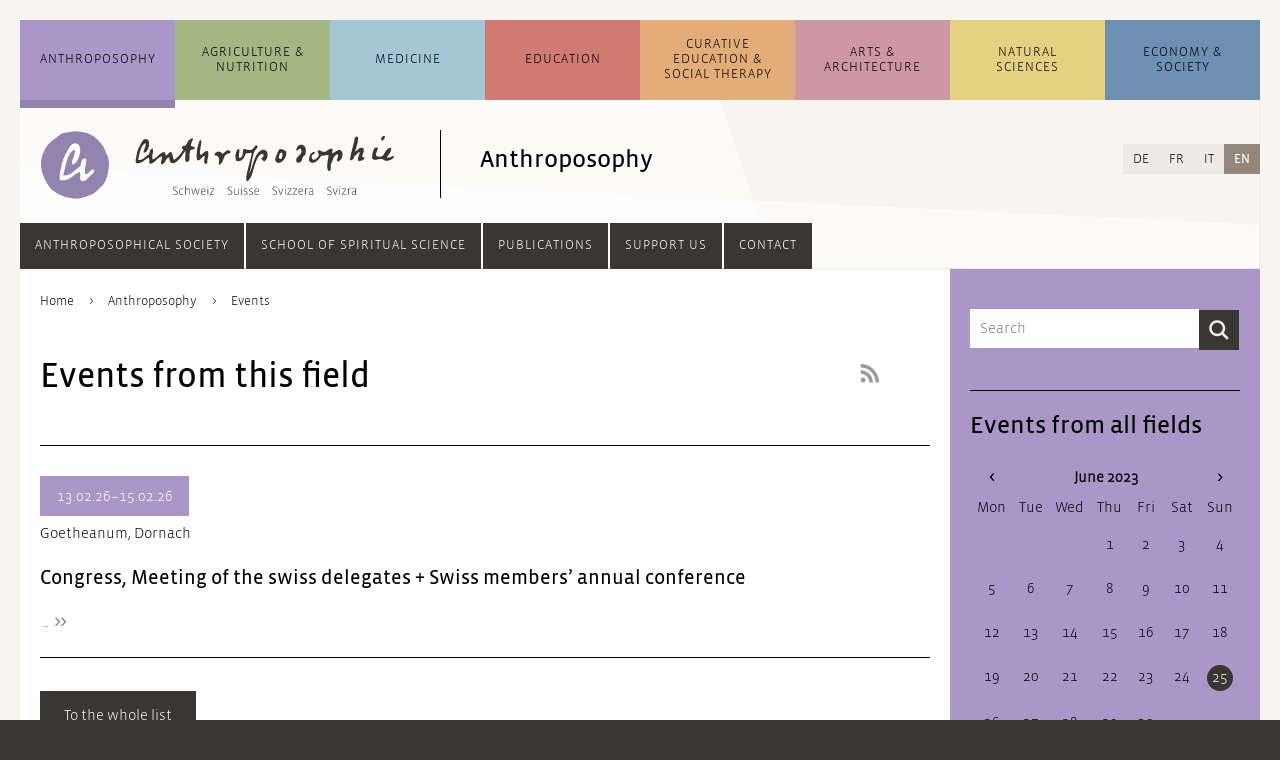

--- FILE ---
content_type: text/html; charset=UTF-8
request_url: https://www.anthroposophie.ch/en/anthroposophy/events.html?month=202306
body_size: 11316
content:
<!DOCTYPE html>
<html lang="en">
<head>

      <meta charset="UTF-8">
    <title>Events - Anthroposophie Switzerland</title>
    <base href="https://www.anthroposophie.ch/">

          <meta name="robots" content="index,follow">
      <meta name="description" content="">
      <meta name="generator" content="Contao Open Source CMS">
    
    
    <meta name="viewport" content="width=device-width,initial-scale=1.0">
        <link rel="stylesheet" href="assets/css/layout.min.css,reset.min.css,columns.css,colorbox.min.css,swipe....-75c75959.css">        <script src="assets/js/jquery.min.js-c31f118d.js"></script><link rel="alternate" hreflang="de" href="https://www.anthroposophie.ch/de/anthroposophie/veranstaltungen.html">
<link rel="alternate" hreflang="x-default" href="https://www.anthroposophie.ch/de/anthroposophie/veranstaltungen.html">
<link rel="alternate" hreflang="fr" href="https://www.anthroposophie.ch/fr/anthroposophie/evenements.html">
<link rel="alternate" hreflang="it" href="https://www.anthroposophie.ch/it/antroposofia/eventi.html">
<link rel="alternate" hreflang="en" href="https://www.anthroposophie.ch/en/anthroposophy/events.html">
<link rel="shortcut icon" type="image/x-icon" href="files/anthroposophie.ch/layout/grafiken/anthroposophie-favicon-32.png">
<script>
$(document).ready(function () {
	
    // Quellenangabe aufräumen /////////////////////////////////////////////////
    
    var contentSource = $(".dait-news-details-source");
    var contentSourceHtml = contentSource.html();
    if (contentSourceHtml !== undefined) {
    	// falsche h1 gegen h3 ersetzen
    	contentSourceHtml = contentSourceHtml.replace(/<h1\>(.*)<\/h1\>/g, "<h3>$1</h3>");
    	// Kryptische Zeichen am Anfang entfernen
    	contentSourceHtml = contentSourceHtml.replace(/a\:2\:\{s\:4\:\"unit\"\;s\:2\:\"h3\"\;s\:5\:\"value\"\;s\:(.*)\:\"/, "");
    	contentSource.html(contentSourceHtml);
    }
     
    // Contentbereich aufräumen ////////////////////////////////////////////////
    
    var content = $(".dait-news-details-content");
    // eventuelle, nicht erwünschte Style-Attribute entfernen
    $("*", content).removeAttr("style");
    
	// Web-Links in falschen link-Elementen korrigieren
    $("link", content).each(function() {
		var fixedLink = "";
		$.each(this.attributes, function() {
			if(this.specified) {
				if (!this.name.match(/^-$/) && !this.name.match(/^_blank/)) {
					fixedLink += this.name + "/";
					if (this.name === "http:" || this.name === "https:") fixedLink += "/";
				} else {
					return false;
				}
			}
		});
		fixedLink = fixedLink.replace(/\/$/, "");
		fixedLink = "<a href=\"" + fixedLink + "\" target=\"_blank\">[Link]</a>";
    	// link-Element löschen und gegen richtiges a-Element ersetzen, wenn es
    	// sich um einen Weblink handelt; im Falle eines Email-Links Link-Element löschen
    	if (fixedLink.match(/\&\#/)) {
    		// Email-Link
    		$(this).remove();
    	} else {
    		// Weblink
			$(this).replaceWith(fixedLink);
    	}
    });
    
    var contentHtml = content.html();
    //console.log(contentHtml);
    if (contentHtml !== undefined) {
    	// ersetzt falsche h1 gegen h2
    	contentHtml = contentHtml.replace(/<h1\>\*\*\*<\/h1\>/g, "<h2>***</h2>");
    	contentHtml = contentHtml.replace(/<h1\>(.*)<\/h1\>/g, "<h2>$1</h2>");
    	// mit <b> deklarierte Überschriften mit Abständen versehen
    	contentHtml = contentHtml.replace(/\n<b\>(.*)<\/b\>\n/g, "<br><br><b>$1</b><br>");
    	// verlorene Zeilenumbrüche einfügen
    	contentHtml = contentHtml.replace(/\n/g, "<br><br>");
    	// Zeilenumbruch vor Fußnoten setzen
    	contentHtml = contentHtml.replace(/\n<sup\>/g, "<br><br><sup>");
    	
    	// Email-Adressen, die in <link> verpackt waren, verlinken
    	contentHtml = contentHtml.replace(/(\b)([a-zA-Z0-9._%+-]+)(\(AT\)|\[at\]|\[ät\]|@)([a-zA-Z0-9._-]+\.[a-zA-Z]{2,})(\b)/g, "$1<a href=\"mailto:$2@$4\">$2@$4</a>$5");
    	
    	
    	// eventuellen Zeilenumbruch am Beginn des Textes entfernen
    	contentHtml = contentHtml.replace(/<\/figure><br\>/, "</figure>");
    	content.html(contentHtml);
    	// Email-Adressen ohne href-Attribut korrekt verlinken und eventuelle Korrekturen durchführen (auch bei Nicht-Email-Links)
    	$("a", content).each(function () {
    		var thisElem = $(this);
    		if (thisElem.attr("href") === "" || thisElem.attr("href") === undefined) {
    			thisElem.attr("href", "mailto:" + thisElem.html());
    		}
    		var href = thisElem.attr("href");
    		thisElem.attr("href", href.replace(/[.|,|;|!|?]$/, "").replace("(AT)", "@").replace("[at]", "@").replace("[ät]", "@"));
    	});
    	// <br> aus und um .image_container herum, sowie nach Block-Elementen wieder entfernen
    	var imageContainer = $(".dait-news-details-content .image_container");
    	var blockElements = $("h2, h3, h4, h5, h6, ol, ul, p, footer, article", ".dait-news-details-content");
    	imageContainer.find("br").remove();
    	imageContainer.prev("br").remove();
    	imageContainer.prev("br").remove();
    	imageContainer.next("br").remove();
    	imageContainer.next("br").remove();
    	blockElements.next("br").remove();
    	blockElements.next("br").remove();
    	// entfernt leere Bilder
    	var img = $(".dait-news-details-content .image_container img");
    	img.each(function () {
       	if ($(this).attr("src") === "") {
     	 	$(this).parents(".image_container").remove();
       	}
    	});
    }
    
    // Link-Bereich aufräumen //////////////////////////////////////////////////
    
    var contentLinks = $(".dait-news-details-links");
    var contentLinksHtml = contentLinks.html();
    if (contentLinksHtml !== undefined) {
    	// nicht verlinkte Links verlinken
    	// 1. http hinzufügen, wenn noch kein http vorhanden
    	contentLinksHtml = contentLinksHtml.replace(/([^\/])www\./g, "$1http://www.");
    	// 2. eigentliches Link-Element setzen
    	contentLinksHtml = contentLinksHtml.replace(/(http.+?)\s/g, "<a href=\"$1\" target=\"_blank\">$1</a><br>");
    	contentLinks.html(contentLinksHtml);
    	//Fügt dem Bereich "Links" einen oberen Abstand hinzu
    	contentLinks.css("margin-top", "20px");
    }
    
});
</script>
  
</head>
<body id="top" class="allg_level2">

      
    <div id="wrapper">

                        <header id="header">
            <div class="inside">
              


<!-- indexer::stop -->
<div class="mod_search block" id="suchfeld">

  
  
<div class="suchfeld">
<form action="en/search-result.html" method="get">
  <div class="formbody">
          <input type="hidden" name="id" value="353">
        <label for="ctrl_keywords_353" class="invisible">Keywords</label>
    <input type="search" name="keywords" id="ctrl_keywords_353" class="text" value="" placeholder="Search">
    <input type="submit" id="ctrl_submit_353" class="submit" value="Search">
  </div>
</form>
</div>


</div>
<!-- indexer::continue -->




<!-- indexer::stop -->
<nav class="mod_navigation block" id="navigation_main">

  
  <a href="en/anthroposophy/events.html?month=202306#skipNavigation1" class="invisible">Skip navigation</a>

  <ul class="level_1">
	            <li id="dait-navmain-item-1" class="submenu trail first"><a href="en/anthroposophy/overview.html" class="submenu trail first" aria-haspopup="true">Anthroposophy</a><ul class="level_2">
	            <li id="dait-navmain-anthroposophy/overview"  class="allg_level2 sibling first"><a href="en/anthroposophy/overview.html" title="Overview" class="allg_level2 sibling first">Overview</a></li>
                <li id="dait-navmain-anthroposophy/topics/articles/what-is-anthroposophy"  class="allg_level2 sibling"><a href="en/anthroposophy/topics/articles/what-is-anthroposophy.html" title="Topics" class="allg_level2 sibling">Topics</a></li>
                <li id="dait-navmain-anthroposophy/news"  class="allg_level2 sibling"><a href="en/anthroposophy/news.html" title="News" class="allg_level2 sibling">News</a></li>
                <li id="dait-navmain-item-1" class="active allg_level2"><a href="en/anthroposophy/events.html" class="active allg_level2">Events</a></li>
                      <li id="dait-navmain-anthroposophy/addresses-and-links"  class="allg_level2 sibling last"><a href="en/anthroposophy/addresses-and-links.html" title="Addresses and Links" class="allg_level2 sibling last">Addresses and Links</a></li>
      </ul>
</li>
                      <li id="dait-navmain-item-2" class="submenu"><a href="en/agriculture-nutrition/overview.html" class="submenu" aria-haspopup="true">Agriculture & Nutrition</a><ul class="level_2">
	            <li id="dait-navmain-agriculture-nutrition/overview"  class="allg_level2 first"><a href="en/agriculture-nutrition/overview.html" title="Overview" class="allg_level2 first">Overview</a></li>
                <li id="dait-navmain-agriculture-nutrition/topics/articles"  class="allg_level2"><a href="en/agriculture-nutrition/topics/articles.html" title="Topics" class="allg_level2">Topics</a></li>
                <li id="dait-navmain-agriculture-nutrition/news"  class="allg_level2"><a href="en/agriculture-nutrition/news.html" title="News" class="allg_level2">News</a></li>
                <li id="dait-navmain-agriculture-nutrition/events"  class="allg_level2"><a href="en/agriculture-nutrition/events.html" title="Events" class="allg_level2">Events</a></li>
                <li id="dait-navmain-agriculture-nutrition/adresses-and-links"  class="allg_level2 last"><a href="en/agriculture-nutrition/adresses-and-links.html" title="Adresses and Links on agriculture and nutrition Ernährung" class="allg_level2 last">Addresses and Links</a></li>
      </ul>
</li>
                      <li id="dait-navmain-item-3" class="submenu"><a href="en/medicine/overview.html" class="submenu" aria-haspopup="true">Medicine</a><ul class="level_2">
	            <li id="dait-navmain-medicine/overview"  class="allg_level2 first"><a href="en/medicine/overview.html" title="Overview" class="allg_level2 first">Overview</a></li>
                <li id="dait-navmain-medicine/topics/articles/anthroposophic-medicine"  class="allg_level2"><a href="en/medicine/topics/articles/anthroposophic-medicine.html" title="Topics" class="allg_level2">Topics</a></li>
                <li id="dait-navmain-medicine/news"  class="allg_level2"><a href="en/medicine/news.html" title="News" class="allg_level2">News</a></li>
                <li id="dait-navmain-medicine/events"  class="allg_level2"><a href="en/medicine/events.html" title="Events" class="allg_level2">Events</a></li>
                <li id="dait-navmain-medicine/addresses-and-links-2024"  class="allg_level2 last"><a href="en/medicine/addresses-and-links-2024.html" title="Addresses and links on Anthroposophic Medicine" class="allg_level2 last">Addresses and Links</a></li>
      </ul>
</li>
                      <li id="dait-navmain-item-4" class="submenu"><a href="en/education/overview.html" class="submenu" aria-haspopup="true">Education</a><ul class="level_2">
	            <li id="dait-navmain-education/overview"  class="allg_level2 first"><a href="en/education/overview.html" title="Overview" class="allg_level2 first">Overview</a></li>
                <li id="dait-navmain-education/topics/articles/waldorf-education"  class="allg_level2"><a href="en/education/topics/articles/waldorf-education.html" title="Topics" class="allg_level2">Topics</a></li>
                <li id="dait-navmain-education/news"  class="allg_level2"><a href="en/education/news.html" title="News" class="allg_level2">News</a></li>
                <li id="dait-navmain-education/events"  class="allg_level2"><a href="en/education/events.html" title="Events" class="allg_level2">Events</a></li>
                <li id="dait-navmain-education/addresses-and-links"  class="allg_level2 last"><a href="en/education/addresses-and-links.html" title="Addresses and Links" class="allg_level2 last">Addresses and Links</a></li>
      </ul>
</li>
                      <li id="dait-navmain-item-5" class="submenu"><a href="en/curative-education-social-therapy/overview.html" class="submenu" aria-haspopup="true">Curative Education & Social Therapy</a><ul class="level_2">
	            <li id="dait-navmain-curative-education-social-therapy/overview"  class="allg_level2 first"><a href="en/curative-education-social-therapy/overview.html" title="Overview" class="allg_level2 first">Overview</a></li>
                <li id="dait-navmain-curative-education-social-therapy/topics/articles/introduction"  class="allg_level2"><a href="en/curative-education-social-therapy/topics/articles/introduction.html" title="Topics" class="allg_level2">Topics</a></li>
                <li id="dait-navmain-curative-education-social-therapy/news"  class="allg_level2"><a href="en/curative-education-social-therapy/news.html" title="News" class="allg_level2">News</a></li>
                <li id="dait-navmain-curative-education-social-therapy/events"  class="allg_level2"><a href="en/curative-education-social-therapy/events.html" title="Events" class="allg_level2">Events</a></li>
                <li id="dait-navmain-curative-education-social-therapy/addresses-and-links"  class="allg_level2 last"><a href="en/curative-education-social-therapy/addresses-and-links.html" title="Addresses and Links" class="allg_level2 last">Addresses and Links</a></li>
      </ul>
</li>
                      <li id="dait-navmain-item-6" class="submenu"><a href="en/arts-architecture/overview.html" class="submenu" aria-haspopup="true">Arts & Architecture</a><ul class="level_2">
	            <li id="dait-navmain-arts-architecture/overview"  class="allg_level2 first"><a href="en/arts-architecture/overview.html" title="Overview" class="allg_level2 first">Overview</a></li>
                <li id="dait-navmain-arts-architecture/topics/articles/anthroposophical-arts"  class="allg_level2"><a href="en/arts-architecture/topics/articles/anthroposophical-arts.html" title="Topics" class="allg_level2">Topics</a></li>
                <li id="dait-navmain-arts-architecture/news"  class="allg_level2"><a href="en/arts-architecture/news.html" title="News" class="allg_level2">News</a></li>
                <li id="dait-navmain-arts-architecture/events"  class="allg_level2"><a href="en/arts-architecture/events.html" title="Events" class="allg_level2">Events</a></li>
                <li id="dait-navmain-arts-architecture/addresses-and-links"  class="allg_level2 last"><a href="en/arts-architecture/addresses-and-links.html" title="Adressen and links on arts and architecture" class="allg_level2 last">Addresses and Links</a></li>
      </ul>
</li>
                      <li id="dait-navmain-item-7" class="submenu"><a href="en/natural-sciences/overview.html" class="submenu" aria-haspopup="true">Natural Sciences</a><ul class="level_2">
	            <li id="dait-navmain-natural-sciences/overview"  class="allg_level2 first"><a href="en/natural-sciences/overview.html" title="Overview" class="allg_level2 first">Overview</a></li>
                <li id="dait-navmain-natural-sciences/topics/articles/introduction"  class="allg_level2"><a href="en/natural-sciences/topics/articles/introduction.html" title="Topics" class="allg_level2">Topics</a></li>
                <li id="dait-navmain-natural-sciences/news"  class="allg_level2"><a href="en/natural-sciences/news.html" title="News" class="allg_level2">News</a></li>
                <li id="dait-navmain-natural-sciences/events"  class="allg_level2"><a href="en/natural-sciences/events.html" title="Events" class="allg_level2">Events</a></li>
                <li id="dait-navmain-natural-science/addresses-and-links"  class="allg_level2 last"><a href="en/natural-science/addresses-and-links.html" title="Addresses and links on Natural Sciences" class="allg_level2 last">Addresses and Links</a></li>
      </ul>
</li>
                      <li id="dait-navmain-item-8" class="submenu last"><a href="en/economy-society/overview.html" class="submenu last" aria-haspopup="true">Economy & Society</a><ul class="level_2">
	            <li id="dait-navmain-economy-society/overview"  class="allg_level2 first"><a href="en/economy-society/overview.html" title="Overview" class="allg_level2 first">Overview</a></li>
                <li id="dait-navmain-economy-society/topics/articles/social-threefolding"  class="allg_level2"><a href="en/economy-society/topics/articles/social-threefolding.html" title="Topics" class="allg_level2">Topics</a></li>
                <li id="dait-navmain-economy-society/news"  class="allg_level2"><a href="en/economy-society/news.html" title="News" class="allg_level2">News</a></li>
                <li id="dait-navmain-economy-society/events"  class="allg_level2"><a href="en/economy-society/events.html" title="Events" class="allg_level2">Events</a></li>
                <li id="dait-navmain-economy-society/addresses-and-links"  class="allg_level2 last"><a href="en/economy-society/addresses-and-links.html" title="Adressen und Links zur Wirtschaft und Gesellschaft" class="allg_level2 last">Addresses and Links</a></li>
      </ul>
</li>
            </ul>

  <span id="skipNavigation1" class="invisible"></span>

</nav>
<!-- indexer::continue -->


  <div class="mod_article block" id="article-2495">
    
          

      <div class="ce_sHtml5Start block" id="header_mit_bild_detail">

<div class="ce_image block" id="logo_detail">

        
  
  
<figure class="image_container">
      <a href="en/">
  
  

<img src="assets/images/b/icon_allgemein-68d5dc9d.svg" width="70" height="70" alt="">


      </a>
  
  </figure>



</div>

<div class="ce_image block" id="anthro_detail">

        
  
  
<figure class="image_container">
      <a href="en/">
  
  

<img src="assets/images/0/anthroposophie-logo_startseite-13970873.svg" width="270" height="68" alt="">


      </a>
  
  </figure>



</div>

<h2 class="ce_headline" id="header_h2_detail">
  Anthroposophy</h2>
</div><div class="ce_sHtml5Start mobile_header block">

<div class="mobile_header_inner"> <!-- Ende in Modul "mobile_navigation_button" -->

<div class="farbbalken_mobil">
	<div class="balken_part allgemein"></div>
	<div class="balken_part landwirtschaft"></div>
	<div class="balken_part medizin"></div>
	<div class="balken_part paedagogik"></div>
	<div class="balken_part heilpaedagogik-sozialtherapie"></div>
	<div class="balken_part kuenste"></div>
	<div class="balken_part naturwissenschaft"></div>
	<div class="balken_part wirtschaft-soziales"></div>
</div>
<div class="ce_image block" id="mobile_logo">

        
  
  
<figure class="image_container">
      <a href="en/">
  
  

<img src="assets/images/6/icon_allgemein-3216b4fe.svg" width="40" height="40" alt="">


      </a>
  
  </figure>



</div>

<div class="ce_image block" id="mobile_logo_ant">

        
  
  
<figure class="image_container">
      <a href="en/">
  
  

<img src="assets/images/b/anthroposophie-logo_mobil-aa80db3b.svg" width="198" height="40" alt="">


      </a>
  
  </figure>



</div>

<div class="dait-mobile-navbutton"><!--test-->
    <button type="button" class="dait-main-nav-mobile-btn btn dropdown-toggle" data-toggle="slide-collapse" data-target="#dait-mobilenav">
		<img class="nav_button_icon" src="files/anthroposophie.ch/layout/grafiken/toggle-button.svg" height="20" width="18" alt="Navigation">
    </button>
	<ul id="dait-mobilenav" class="collapse dait-dropdown-list dait-mobile-mainnav">
		<div class="dait-mobile-mainnav-inner">
            <!-- ALLGEMEIN -->
            

<li><a class="dait-mobile-collapse" href="#dait-mobile-allgemein" data-toggle="collapse" data-parent="#dait-mobilenav">Anthroposophy</a>
	<div id="dait-mobile-allgemein" class="collapse">
		<ul class="dait-mobile-collapse-list">
			<li class="dait-mobile-link"><a href=en/anthroposophy/overview.html>Overview</a></li>
			<li class="dait-mobile-link"><a href=en/anthroposophy/topics/articles/what-is-anthroposophy.html>Topics</a></li>
			<li class="dait-mobile-link"><a href=en/anthroposophy/news.html>News</a></li>
			<li class="dait-mobile-link"><a href=en/anthroposophy/events.html>Events</a></li>
			<li class="dait-mobile-link"><a href=en/anthroposophy/addresses-and-links.html>Addresses and Links</a></li>
			<!--li class="dait-mobile-link"><a href=&#123;&#123;changelanguage_link_url::27::en&#125;&#125;>&#123;&#123;changelanguage_link_name::27::en&#125;&#125;</a>&lt;/li-->
		</ul>
	</div>
</li>

            <!-- LANDWIRTSCHAFT -->
            

<li><a class="dait-mobile-collapse" href="#dait-mobile-landwirtschaft" data-toggle="collapse" data-parent="#dait-mobilenav">Agriculture &amp; Nutrition</a>
	<div id="dait-mobile-landwirtschaft" class="collapse">
		<ul class="dait-mobile-collapse-list">
			<li class="dait-mobile-link"><a href=en/agriculture-nutrition/overview.html>Overview</a></li>
			<li class="dait-mobile-link"><a href=en/agriculture-nutrition/topics/articles.html>Topics</a></li>
			<li class="dait-mobile-link"><a href=en/agriculture-nutrition/news.html>News</a></li>
			<li class="dait-mobile-link"><a href=en/agriculture-nutrition/events.html>Events</a></li>
			<li class="dait-mobile-link"><a href=en/agriculture-nutrition/adresses-and-links.html>Addresses and Links</a></li>
			<!--li class="dait-mobile-link"><a href=&#123;&#123;changelanguage_link_url::565::en&#125;&#125;>&#123;&#123;changelanguage_link_name::565::en&#125;&#125;</a>&lt;/li-->
		</ul>
	</div>
</li>

            <!-- MEDIZIN -->
            

<li><a class="dait-mobile-collapse" href="#dait-mobile-medizin" data-toggle="collapse" data-parent="#dait-mobile-medizin">Medicine</a>
	<div id="dait-mobile-medizin" class="collapse">
		<ul class="dait-mobile-collapse-list">
			<li class="dait-mobile-link"><a href=en/medicine/overview.html>Overview</a></li>
			<li class="dait-mobile-link"><a href=en/medicine/topics/articles/anthroposophic-medicine.html>Topics</a></li>
			<li class="dait-mobile-link"><a href=en/medicine/news.html>News</a></li>
			<li class="dait-mobile-link"><a href=en/medicine/events.html>Events</a></li>
			<li class="dait-mobile-link"><a href=en/medicine/addresses-and-links-2024.html>Addresses and Links</a></li>
			<!--li class="dait-mobile-link"><a href=&#123;&#123;changelanguage_link_url::580::en&#125;&#125;>&#123;&#123;changelanguage_link_name::580::en&#125;&#125;</a>&lt;/li-->
		</ul>
	</div>
</li>

            <!-- PAEDAGOGIK -->
            

<li><a class="dait-mobile-collapse" href="#dait-mobile-paedagogik" data-toggle="collapse" data-parent="#dait-mobile-paedagogik">Education</a>
	<div id="dait-mobile-paedagogik" class="collapse">
		<ul class="dait-mobile-collapse-list">
			<li class="dait-mobile-link"><a href=en/education/overview.html>Overview</a></li>
			<li class="dait-mobile-link"><a href=en/education/topics/articles/waldorf-education.html>Topics</a></li>
			<li class="dait-mobile-link"><a href=en/education/news.html>News</a></li>
			<li class="dait-mobile-link"><a href=en/education/events.html>Events</a></li>
			<li class="dait-mobile-link"><a href=en/education/addresses-and-links.html>Addresses and Links</a></li>
			<!--li class="dait-mobile-link"><a href=&#123;&#123;changelanguage_link_url::595::en&#125;&#125;>&#123;&#123;changelanguage_link_name::595::en&#125;&#125;</a>&lt;/li-->
		</ul>
	</div>
</li>

            <!-- HEILPAEDAGOGIK -->
            

<li><a class="dait-mobile-collapse" href="#dait-mobile-heilpaedagogik" data-toggle="collapse" data-parent="#dait-mobile-heilpaedagogik">Curative Education &amp; Social Therapy</a>
	<div id="dait-mobile-heilpaedagogik" class="collapse">
		<ul class="dait-mobile-collapse-list">
			<li class="dait-mobile-link"><a href=en/curative-education-social-therapy/overview.html>Overview</a></li>
			<li class="dait-mobile-link"><a href=en/curative-education-social-therapy/topics/articles/introduction.html>Topics</a></li>
			<li class="dait-mobile-link"><a href=en/curative-education-social-therapy/news.html>News</a></li>
			<li class="dait-mobile-link"><a href=en/curative-education-social-therapy/events.html>Events</a></li>
			<li class="dait-mobile-link"><a href=en/curative-education-social-therapy/addresses-and-links.html>Addresses and Links</a></li>
			<!--li class="dait-mobile-link"><a href=&#123;&#123;changelanguage_link_url::610::en&#125;&#125;>&#123;&#123;changelanguage_link_name::610::en&#125;&#125;</a>&lt;/li-->
		</ul>
	</div>
</li>

            <!-- KUENSTE -->
            

<li><a class="dait-mobile-collapse" href="#dait-mobile-kuenste" data-toggle="collapse" data-parent="#dait-mobile-kuenste">Arts &amp; Architecture</a>
	<div id="dait-mobile-kuenste" class="collapse">
		<ul class="dait-mobile-collapse-list">
			<li class="dait-mobile-link"><a href=en/arts-architecture/overview.html>Overview</a></li>
			<li class="dait-mobile-link"><a href=en/arts-architecture/topics/articles/anthroposophical-arts.html>Topics</a></li>
			<li class="dait-mobile-link"><a href=en/arts-architecture/news.html>News</a></li>
			<li class="dait-mobile-link"><a href=en/arts-architecture/events.html>Events</a></li>
			<li class="dait-mobile-link"><a href=en/arts-architecture/addresses-and-links.html>Addresses and Links</a></li>
			<!--li class="dait-mobile-link"><a href=&#123;&#123;changelanguage_link_url::625::en&#125;&#125;>&#123;&#123;changelanguage_link_name::625::en&#125;&#125;</a>&lt;/li-->
		</ul>
	</div>
</li>

            <!-- NATURWISSENSCHAFT -->
            

<li><a class="dait-mobile-collapse" href="#dait-mobile-naturwissenschaft" data-toggle="collapse" data-parent="#dait-mobile-naturwissenschaft">Natural Sciences</a>
	<div id="dait-mobile-naturwissenschaft" class="collapse">
		<ul class="dait-mobile-collapse-list">
			<li class="dait-mobile-link"><a href=en/natural-sciences/overview.html>Overview</a></li>
			<li class="dait-mobile-link"><a href=en/natural-sciences/topics/articles/introduction.html>Topics</a></li>
			<li class="dait-mobile-link"><a href=en/natural-sciences/news.html>News</a></li>
			<li class="dait-mobile-link"><a href=en/natural-sciences/events.html>Events</a></li>
			<li class="dait-mobile-link"><a href=en/natural-science/addresses-and-links.html>Addresses and Links</a></li>
			<!--li class="dait-mobile-link"><a href=&#123;&#123;changelanguage_link_url::640::en&#125;&#125;>&#123;&#123;changelanguage_link_name::640::en&#125;&#125;</a>&lt;/li-->
		</ul>
	</div>
</li>

            <!-- WIRTSCHAFT -->
            

<li><a class="dait-mobile-collapse" href="#dait-mobile-wirtschaft" data-toggle="collapse" data-parent="#dait-mobile-wirtschaft">Economy &amp; Society</a>
	<div id="dait-mobile-wirtschaft" class="collapse">
		<ul class="dait-mobile-collapse-list">
			<li class="dait-mobile-link"><a href=en/economy-society/overview.html>Overview</a></li>
			<li class="dait-mobile-link"><a href=en/economy-society/topics/articles/social-threefolding.html>Topics</a></li>
			<li class="dait-mobile-link"><a href=en/economy-society/news.html>News</a></li>
			<li class="dait-mobile-link"><a href=en/economy-society/events.html>Events</a></li>
			<li class="dait-mobile-link"><a href=en/economy-society/addresses-and-links.html>Addresses and Links</a></li>
			<!--li class="dait-mobile-link"><a href=&#123;&#123;changelanguage_link_url::655::en&#125;&#125;>&#123;&#123;changelanguage_link_name::655::en&#125;&#125;</a>&lt;/li-->
		</ul>
	</div>
</li>

            <div class="dait-mobilenav-divider"></div>
            <!-- ANTHRO GESELLSCHAFT -->
            

<li><a class="dait-mobile-collapse" href="#dait-mobile-anthrogesellschaft" data-toggle="collapse" data-parent="#dait-mobile-anthrogesellschaft">Anthroposophical Society</a>
	<div id="dait-mobile-anthrogesellschaft" class="collapse">
		<ul class="dait-mobile-collapse-list">
			<li class="dait-mobile-link"><a href=en/society/anthroposophical-society/anthroposophical-society-in-switzerland.html>Anthroposophical Society in Switzerland</a></li>
			<li class="dait-mobile-link"><a href=en/society/anthroposophical-society/membership.html>Membership</a></li>
			<li class="dait-mobile-link"><a href=en/society/anthroposophical-society/regional-and-thematic-groups.html>Regional and Thematic Groups</a></li>
			<li class="dait-mobile-link"><a href=en/society/anthroposophical-society/conferences-and-meetings.html>Conferences and Meetings</a></li>
			<li class="dait-mobile-link"><a href=en/society/anthroposophical-society/initiatives.html>Initiatives</a></li>
			<li class="dait-mobile-link"><a href=en/society/anthroposophical-society/council.html>Council</a></li>
			<li class="dait-mobile-link"><a href=en/society/anthroposophical-society/secretariat.html>Secretariat</a></li>
		</ul>
	</div>
</li>

            <!-- HOCHSCHULE -->
            

<li><a class="dait-mobile-collapse" href="#dait-mobile-hochschule" data-toggle="collapse" data-parent="#dait-mobile-hochschule">School of Spiritual Science</a>
	<div id="dait-mobile-hochschule" class="collapse">
		<ul class="dait-mobile-collapse-list">
			<li class="dait-mobile-link"><a href=en/society/school-of-spiritual-science/school-of-spiritual-science.html>School of Spiritual Science</a></li>
			<li class="dait-mobile-link"><a href=en/society/school-of-spiritual-science/membership.html>Membership</a></li>
			<li class="dait-mobile-link"><a href=en/society/school-of-spiritual-science/goetheanum.html>Goetheanum</a></li>
		</ul>
	</div>
</li>

            <!-- PUBLIKATIONEN -->
            

<li><a class="dait-mobile-collapse" href="#dait-mobile-publikationen" data-toggle="collapse" data-parent="#dait-mobile-publikationen">Publications</a>
	<div id="dait-mobile-publikationen" class="collapse">
		<ul class="dait-mobile-collapse-list">
			<li class="dait-mobile-link"><a href=en/society/publications/swiss-news.html>Swiss News</a></li>
			<li class="dait-mobile-link"><a href=en/society/publications/goetheanum-fund.html>Fonds Goetheanum</a></li>
			<li class="dait-mobile-link"><a href=en/society/publications/books-of-the-annual-conferences.html>Books</a></li>
		</ul>
	</div>
</li>

            <!-- UNTERSTUETZEN -->
            

<li class="dait-mobile-link"><a href="en/society/support-us.html">Support us</a></li>

            <!-- NEWSLETTER -->
            

<li class="dait-mobile-link"><a href="en/society.html">Society</a></li>

            <!-- KONTAKT -->
            

<li class="dait-mobile-link"><a href=en/society/contact.html>Contact</a></li>

		</div>
	</ul>
</div>

</div> <!-- Ende von .mobile_header_inner (Start in Module farbbalken) --></div>  
    
      </div>


<!-- indexer::stop -->
<nav class="mod_changelanguage block" id="sprachauswahl">

  
  
<ul class="level_1">
            <li class="lang-de"><a href="https://www.anthroposophie.ch/de/anthroposophie/veranstaltungen.html" title="Veranstaltungen zur allgemeinen Anthroposophie" class="lang-de" itemprop="url"><span itemprop="name">DE</span></a></li>
                <li class="lang-fr"><a href="https://www.anthroposophie.ch/fr/anthroposophie/evenements.html" title="Événements sur l&apos;anthroposophie en général" class="lang-fr" itemprop="url"><span itemprop="name">FR</span></a></li>
                <li class="lang-it"><a href="https://www.anthroposophie.ch/it/antroposofia/eventi.html" title="Eventi" class="lang-it" itemprop="url"><span itemprop="name">IT</span></a></li>
                <li class="lang-en active"><strong class="lang-en active" itemprop="name">EN</strong></li>
      </ul>

</nav>
<!-- indexer::continue -->


<!-- indexer::stop -->
<nav class="mod_navigation block" id="navigation_service">

  
  <a href="en/anthroposophy/events.html?month=202306#skipNavigation44" class="invisible">Skip navigation</a>

  
<ul class="level_1">
            <li class="submenu first"><a href="en/society/anthroposophical-society/anthroposophical-society-in-switzerland.html" title="Anthroposophical Society" class="submenu first" aria-haspopup="true" itemprop="url"><span itemprop="name">Anthroposophical Society</span></a>
<ul class="level_2">
            <li class="first"><a href="en/society/anthroposophical-society/anthroposophical-society-in-switzerland.html" title="Anthroposophical Society in Switzerland" class="first" itemprop="url"><span itemprop="name">Anthroposophical Society in Switzerland</span></a></li>
                <li><a href="en/society/anthroposophical-society/membership.html" title="Membership" itemprop="url"><span itemprop="name">Membership</span></a></li>
                <li><a href="en/society/anthroposophical-society/regional-and-thematic-groups.html" title="Regional and Thematic Groups" itemprop="url"><span itemprop="name">Regional and Thematic Groups</span></a></li>
                <li><a href="en/society/anthroposophical-society/conferences-and-meetings.html" title="Conferences and Meetings" itemprop="url"><span itemprop="name">Conferences and Meetings</span></a></li>
                <li><a href="en/society/anthroposophical-society/initiatives.html" title="Initiatives" itemprop="url"><span itemprop="name">Initiatives</span></a></li>
                <li><a href="en/society/anthroposophical-society/council.html" title="Council" itemprop="url"><span itemprop="name">Council</span></a></li>
                <li class="last"><a href="en/society/anthroposophical-society/secretariat.html" title="Secretariat" class="last" itemprop="url"><span itemprop="name">Secretariat</span></a></li>
      </ul>
</li>
                <li class="submenu"><a href="en/society/school-of-spiritual-science/school-of-spiritual-science.html" title="School of Spiritual Science" class="submenu" aria-haspopup="true" itemprop="url"><span itemprop="name">School of Spiritual Science</span></a>
<ul class="level_2">
            <li class="first"><a href="en/society/school-of-spiritual-science/school-of-spiritual-science.html" title="School of Spiritual Science" class="first" itemprop="url"><span itemprop="name">School of Spiritual Science</span></a></li>
                <li><a href="en/society/school-of-spiritual-science/membership.html" title="Membership" itemprop="url"><span itemprop="name">Membership</span></a></li>
                <li class="last"><a href="en/society/school-of-spiritual-science/goetheanum.html" title="Goetheanum" class="last" itemprop="url"><span itemprop="name">Goetheanum</span></a></li>
      </ul>
</li>
                <li class="submenu"><a href="en/society/publications/swiss-news.html" title="Publications" class="submenu" aria-haspopup="true" itemprop="url"><span itemprop="name">Publications</span></a>
<ul class="level_2">
            <li class="first"><a href="en/society/publications/swiss-news.html" title="Swiss News" class="first" itemprop="url"><span itemprop="name">Swiss News</span></a></li>
                <li><a href="en/society/publications/goetheanum-fund.html" title="Fonds Goetheanum" itemprop="url"><span itemprop="name">Fonds Goetheanum</span></a></li>
                <li class="last"><a href="en/society/publications/books-of-the-annual-conferences.html" title="Books" class="last" itemprop="url"><span itemprop="name">Books</span></a></li>
      </ul>
</li>
                <li><a href="en/society/support-us.html" title="Support us" itemprop="url"><span itemprop="name">Support us</span></a></li>
                <li class="last"><a href="en/society/contact.html" title="Contact" class="last" itemprop="url"><span itemprop="name">Contact</span></a></li>
      </ul>

  <span id="skipNavigation44" class="invisible"></span>

</nav>
<!-- indexer::continue -->

            </div>
          </header>
              
      
              <div id="container">

                      <main id="main">
              <div class="inside">
                

  <div class="mod_article container-fluid block" id="article-2496">
    
          <div class="ce_sHtml5Start row block">
<section class="ce_sHtml5Start col-sm-12 spalte block">

<!-- indexer::stop -->
<div class="mod_breadcrumb block" id="breadcrumb_news">

  
  
  <ul>
  	<li class="first"><a href="en/">Home</a></li> <span class="breadcrumb_arrow">></span>
                  <li><a href="en/anthroposophy/overview.html" title="Anthroposophy">Anthroposophy</a></li>&nbsp;<span class="breadcrumb_arrow">></span>
                        <li class="active last">Events</li>
            </ul>


</div>
<!-- indexer::continue -->



<div class="rss-button-wrapper">
	
	<a href="share/alle-veranstaltungen-en.xml" class="rss-button rss-button-events"></a>
	
</div>
<h1 class="ce_headline artikel">
  Events from this field</h1>

<!-- indexer::stop -->
<div class="mod_eventlist block">

  
  
	
  <div class="event dait-event-list-item dait-event-list-item-Allgemein layout_teaser upcoming even first last cal_14">

<p class="time dait-theme-Allgemein"><time datetime="2026-02-13">13.02.26–15.02.26</time>
    </p>


    <p class="location"> Goetheanum, Dornach</p>
  

      <h3><a href="en/anthroposophy/events/article/congress-meeting-of-the-swiss-delegates-swiss-members-annual-conference-2.html" title="Congress, Meeting of the swiss delegates + Swiss members’ annual conference (13.02.26–15.02.26)">Congress, Meeting of the swiss delegates + Swiss members’ annual conference</a></h3>
  
  
  <div class="teaser">
    &nbsp;&hellip;&nbsp;<a href="en/anthroposophy/events/article/congress-meeting-of-the-swiss-delegates-swiss-members-annual-conference-2.html" title="Read the article: Congress, Meeting of the swiss delegates + Swiss members’ annual conference"> >><span class="invisible"> Congress, Meeting of the swiss delegates + Swiss members’ annual conference</span></a>
     
  </div>

 

</div>

  

</div>
<!-- indexer::continue -->



            	
    
    <div class="ce_hyperlink button_dark mobil-padding block">
      <a href="en/all-events.html" class="hyperlink_txt">To the whole list</a>
    </div>
    
  

<!-- indexer::stop -->
<div class="mod_eventlist dait-eventlist-long block">

      <h2>Exhibitions and courses</h2>
  
  
	
  
<div class="empty">Currently there are no events.</div>

  

</div>
<!-- indexer::continue -->



            	
    
    <div class="ce_hyperlink button_dark mobil-padding block">
      <a href="en/all-events.html" class="hyperlink_txt">To the whole list</a>
    </div>
    
  
</section></div>    
      </div>

              </div>
                          </main>
          
                                
                                    <aside id="right">
                <div class="inside">
                  

  <div class="mod_article spalte allgemein block" id="article-4749">
    
          

      
<!-- indexer::stop -->
<div class="mod_search artikel block" id="suchfeld_main">

  
  
<div class="suchfeld">
<form action="en/search-result.html" method="get">
  <div class="formbody">
          <input type="hidden" name="id" value="353">
        <label for="ctrl_keywords_353" class="invisible">Keywords</label>
    <input type="search" name="keywords" id="ctrl_keywords_353" class="text" value="" placeholder="Search">
    <input type="submit" id="ctrl_submit_353" class="submit" value="Search">
  </div>
</form>
</div>


</div>
<!-- indexer::continue -->



<!-- indexer::stop -->
<div class="mod_calendar artikel veranstaltungen_allgemein block">

      <h2>Events from all fields</h2>
  
  
  
<table class="minicalendar">
<thead>
  <tr>
    <th class="head previous"><a href="en/anthroposophy/events.html?month=202305" title="May 2023" data-skip-search-index>&lt;</a></th>
    <th colspan="5" class="head current">June 2023</th>
    <th class="head next"><a href="en/anthroposophy/events.html?month=202307" title="July 2023" data-skip-search-index>&gt;</a></th>
  </tr>
  <tr>
          <th class="label col_first">Mon<span class="invisible">day</span></th>
          <th class="label">Tue<span class="invisible">sday</span></th>
          <th class="label">Wed<span class="invisible">nesday</span></th>
          <th class="label">Thu<span class="invisible">rsday</span></th>
          <th class="label">Fri<span class="invisible">day</span></th>
          <th class="label weekend">Sat<span class="invisible">urday</span></th>
          <th class="label col_last weekend">Sun<span class="invisible">day</span></th>
      </tr>
</thead>
<tbody>
      <tr class="week_0 first">
                        <td class="days empty col_first">&nbsp;</td>
                                <td class="days empty">&nbsp;</td>
                                <td class="days empty">&nbsp;</td>
                                <td class="days">1</td>
                                <td class="days">2</td>
                                <td class="days weekend">3</td>
                                <td class="days weekend col_last">4</td>
                  </tr>
      <tr class="week_1">
                        <td class="days col_first">5</td>
                                <td class="days">6</td>
                                <td class="days">7</td>
                                <td class="days">8</td>
                                <td class="days">9</td>
                                <td class="days weekend">10</td>
                                <td class="days weekend col_last">11</td>
                  </tr>
      <tr class="week_2">
                        <td class="days col_first">12</td>
                                <td class="days">13</td>
                                <td class="days">14</td>
                                <td class="days">15</td>
                                <td class="days">16</td>
                                <td class="days weekend">17</td>
                                <td class="days weekend col_last">18</td>
                  </tr>
      <tr class="week_3">
                        <td class="days col_first">19</td>
                                <td class="days">20</td>
                                <td class="days">21</td>
                                <td class="days">22</td>
                                <td class="days">23</td>
                                <td class="days weekend">24</td>
                                <td class="days active weekend col_last"><a href="en/events-of-the-day.html?day=20230625" title="1 event(s)">25</a></td>
                  </tr>
      <tr class="week_4 last">
                        <td class="days col_first">26</td>
                                <td class="days">27</td>
                                <td class="days">28</td>
                                <td class="days">29</td>
                                <td class="days">30</td>
                                <td class="days empty weekend">&nbsp;</td>
                                <td class="days empty weekend col_last">&nbsp;</td>
                  </tr>
  </tbody>
</table>
  
  <div class="ce_hyperlink button_dark block">
  	
  	
    <a href="en/all-events.html" class="hyperlink_txt" title="To the whole list" rel="">To the whole list</a>
    
    
  </div>


</div>
<!-- indexer::continue -->



<div id="mitmachen-buttons" class="artikel">
	
	
	<h2>Participate</h2>
	<ul>
		<li><a href="en/society/anthroposophical-society/membership.html">...as Member of the Anthroposophical Society</a></li>
		<li><a href="en/society/school-of-spiritual-science/membership.html">...as Member of the School of Spiritual Science</a></li>
		<li><a href="en/society/support-us.html">...as Donor</a></li>
	</ul>
	
	
	
</div>
<div class="ce_text ausgabe-headline block">

            <h2>FondsGoetheanum</h2>
      
  
      <p>Read the latest issue<br>(translation will follow)</p>  
  
  

</div>

<div class="ce_image simple-border artikel mitteilungen-cover block">

        
  
  
<figure class="image_container">
      <a href="files/anthroposophie.ch/content/docs/fg/fg_2024_DOK_DE.pdf">
  
  

<img src="assets/images/7/FG_DOK_2024_Frontpage_DE-991a9f01.jpg" srcset="assets/images/7/FG_DOK_2024_Frontpage_DE-991a9f01.jpg 400w, assets/images/1/FG_DOK_2024_Frontpage_DE-90488cbb.jpg 800w" sizes="(min-width: 1200px) 25vw, (min-width: 768px) 33vw, 100vw" width="400" height="597" alt="Wissenschaft und Biolandwirtschaft">


      </a>
  
  </figure>



</div>

<div class="ce_text ausgabe-headline block">

            <h2>Newsletter about the anthroposophical life</h2>
      
  
      <p>Read the latest issue:</p>  
  
  

</div>

<div class="ce_image simple-border artikel mitteilungen-cover block">

        
  
  
<figure class="image_container">
      <a href="files/anthroposophie.ch/content/docs/mitteilungen/mitteilungen_2025_11.pdf" target="_blank">
  
  

<img src="assets/images/4/mitteilungen_2025_11-c91b4239.jpg" srcset="assets/images/4/mitteilungen_2025_11-c91b4239.jpg 400w, assets/images/a/mitteilungen_2025_11-2fb97b5b.jpg 800w" sizes="(min-width: 1200px) 25vw, (min-width: 768px) 33vw, 100vw" width="400" height="539" alt="Anthroposophy Switzerland – November 2025">


      </a>
  
  </figure>



</div>


      
<div class="ce_sliderStart block" id="sponsoren">

      <h2>Our sponsors</h2>
  
  <div class="content-slider" data-config="4000,300,0,1">
    <div class="slider-wrapper">

<div class="ce_image block">

        
  
  
<figure class="image_container">
      <a href="https://www.gemeinschaftsbank.ch" target="_blank" rel="noreferrer noopener">
  
  

<img src="assets/images/2/sponsoren-freie-gemeinschaftsbank_c-649aad22.png" srcset="assets/images/2/sponsoren-freie-gemeinschaftsbank_c-649aad22.png 1x, files/anthroposophie.ch/content/sponsoren-logos/sponsoren-freie-gemeinschaftsbank_c.png 2x" width="140" height="140" alt="">


      </a>
  
  </figure>



</div>

<div class="ce_image block">

        
  
  
<figure class="image_container">
      <a href="https://beer-verlag.ch/" target="_blank" rel="noreferrer noopener">
  
  

<img src="assets/images/e/Beer_rund-738a771f.png" srcset="assets/images/e/Beer_rund-738a771f.png 1x, assets/images/b/Beer_rund-f4c57bba.png 2x" width="140" height="140" alt="">


      </a>
  
  </figure>



</div>

    </div>
  </div>

  <nav class="slider-control">
    <a href="#" class="slider-prev"></a>
    <!--span class="slider-menu"></span-->
    <a href="#" class="slider-next"></a>
  </nav>

</div>
  

<div class="ce_text ausgabe-headline block">

        
  
      <p>&nbsp;</p>
<p>&nbsp;</p>
<p>&nbsp;</p>  
  
  

</div>

<div class="ce_image ausgabe-headline block">

            <h3>Congress and Swiss members’ annual conference</h3>
      
  
  
<figure class="image_container">
      <a href="https://www.anthroposophie.ch/files/anthroposophie.ch/content/docs/gesellschaft/AGS_TAGUNG_25_D.pdf" target="_blank" rel="noreferrer noopener">
  
  

<img src="assets/images/f/AGS_Tagung_25_TITELBILD_D-47aa9b51.jpg" srcset="assets/images/f/AGS_Tagung_25_TITELBILD_D-47aa9b51.jpg 250w, assets/images/5/AGS_Tagung_25_TITELBILD_D-f672cbea.jpg 375w" sizes="(min-width: 992px) 25vw, (min-width: 380px) 300px, 100vw" width="250" height="354" alt="">


      </a>
  
  </figure>



</div>

<div class="ce_text ausgabe-headline block">

        
  
      <p>&nbsp;</p>
<p>&nbsp;</p>  
  
  

</div>

<div class="ce_image ausgabe-headline block">

            <h3>Initiatives in the canton of Bern</h3>
      
  
  
<figure class="image_container">
      <a href="files/anthroposophie.ch/content/docs/themen/Falzflyer_Veranstaltungen_100jahre_RSteiner_2025_web.pdf" target="_blank">
  
  

<img src="assets/images/7/Falzflyer-5ba12766.png" srcset="assets/images/7/Falzflyer-5ba12766.png 250w, assets/images/c/Falzflyer-52ae89e1.png 375w" sizes="(min-width: 992px) 25vw, (min-width: 380px) 300px, 100vw" width="250" height="346" alt="">


      </a>
  
  </figure>



</div>

<div class="ce_text ausgabe-headline block">

        
  
      <p>&nbsp;</p>
<p>&nbsp;</p>  
  
  

</div>

<div class="ce_image ausgabe-headline block">

            <h3>Talks from the Rudolf Steiner Archiv</h3>
      
  
  
<figure class="image_container">
      <a href="https://steiner100.ch/wp-content/uploads/RSA-Flyer_Veranstaltungen_2025.pdf" target="_blank" rel="noreferrer noopener">
  
  

<img src="files/anthroposophie.ch/content/bilder/themen/Aktuelles/RSA%20Termine.png" width="594" height="824" alt="">


      </a>
  
  </figure>



</div>

<div class="ce_text ausgabe-headline block">

        
  
      <p>&nbsp;</p>
<p>&nbsp;</p>  
  
  

</div>

<div class="ce_image ausgabe-headline block">

            <h3>Conferences in Lausanne</h3>
      
  
  
<figure class="image_container">
      <a href="files/anthroposophie.ch/content/veranstaltungen/Anthroposophie/STEINER_100_Lausanne_Flyer_A5.pdf" target="_blank">
  
  

<img src="files/anthroposophie.ch/content/bilder/themen/Aktuelles/Lausanne.png" width="882" height="693" alt="">


      </a>
  
  </figure>



</div>

<div class="ce_text ausgabe-headline block">

        
  
      <p>&nbsp;</p>
<p>&nbsp;</p>  
  
  

</div>

<div class="ce_image ausgabe-headline block">

            <h3>RS 100 at the Goetheanum</h3>
      
  
  
<figure class="image_container">
      <a href="files/anthroposophie.ch/content/bilder/themen/Aktuelles/Web_DE_Steiner%20100%20am%20Goetheanum%202025.pdf" target="_blank">
  
  

<img src="files/anthroposophie.ch/content/bilder/themen/Aktuelles/2025-01-20%2016_12_19-Web_DE_Steiner%20100%20am%20Goetheanum.png" width="454" height="821" alt="">


      </a>
  
  </figure>



</div>
  
    
      </div>

                </div>
              </aside>
                      
        </div>
      
      
                        <footer id="footer">
            <div class="inside">
              
<div id="footer_spalte1" class="col-md-3">
	<ul>
  
    
		  <li><a href="en/">©&nbsp;2025&nbsp;ANTHROPOSOPHIE.CH</a></li>
    
    
    
		  <li><a href="en/society/anthroposophical-society/anthroposophical-society-in-switzerland.html"><div id="footer_spalte1_gesellschaft">ANTHROPOSOPHISCHE GESELLSCHAFT<br>IN DER SCHWEIZ</div></a></li>
    
    
    
		  <li>and</li>
    
    
    
		  <li><div class=""><a href="en/about-anthroposophie-ch.html"><img src="files/anthroposophie.ch/layout/grafiken/anthromedia-logo_footer.svg" width="200"></a></div></li>
    
		
	</ul>
</div>
<nav id="footer_spalte2" class="mod_customnav col-md-3 block">
  <a href="en/anthroposophy/events.html#skipNavigation5" class="invisible">Navigation überspringen / Skip Navigation</a>
  <ul class="level_1">
    
    <!-- Allgemein -->
    
      <li class="first"><a href="en/anthroposophy/overview.html" title="Anthroposophy" class="first">Anthroposophy</a></li>
    
    
    <!-- Landwirtschaft -->
    
      <li><a href="en/agriculture-nutrition/overview.html" title="Agriculture &amp; Nutrition">Agriculture &amp; Nutrition</a></li>
    
    
    <!-- Medizin -->
    
      <li><a href="en/medicine/overview.html" title="Medicine">Medicine</a></li>
    
    
    <!-- Pädagogik -->
    
      <li><a href="en/education/overview.html" title="Education">Education</a></li>
    
    
    <!-- Heilpädagogik -->
    
      <li><a href="en/curative-education-social-therapy/overview.html" title="Curative Education &amp; Social Therapy">Curative Education &amp; Social Therapy</a></li>
    
    
    <!-- Künste -->
    
      <li><a href="en/arts-architecture/overview.html" title="Arts &amp; Architecture">Arts &amp; Architecture</a></li>
    
    
    <!-- Naturwissenschaft -->
    
      <li><a href="en/natural-sciences/overview.html" title="Natural Sciences">Natural Sciences</a></li>
    
    
    <!-- Wirtschaft -->
    
      <li class="last"><a href="en/economy-society/overview.html" title="Economy &amp; Society" class="last">Economy &amp; Society</a></li>
    
      
  </ul>
  <a id="skipNavigation5" class="invisible">&nbsp;</a>
</nav>
<nav id="footer_spalte3" class="mod_customnav col-md-3 block">
  <a href="en/anthroposophy/events.html#skipNavigation6" class="invisible">Navigation überspringen / Skip Navigation</a>
  <ul class="level_1">
    
    <!-- Anthroposophische Gesellschaft -->
    
      <li class="first"><a href="en/society/anthroposophical-society/anthroposophical-society-in-switzerland.html" title="Anthroposophical Society" class="first">Anthroposophical Society</a></li>
    
    
    <!-- Freie Hochschule -->
    
      <li><a href="en/society/school-of-spiritual-science/school-of-spiritual-science.html" title="School of Spiritual Science">School of Spiritual Science</a></li>
    
    
    <!-- Publikationen -->
    
      <li><a href="en/society/publications/swiss-news.html" title="Publications">Publications</a></li>
    
    
    <!-- Unterstützen -->
    
      <li><a href="en/society/support-us.html" title="Support us">Support us</a></li>
    
    
    <!-- Newsletter -->
    
      <li><a href="en/society.html" title="Society">Society</a></li>
    
    
    <!-- Kontakt -->
    
      <li class="last"><a href="en/society/contact.html" title="Contact" class="last">Contact</a></li>
    
      
  </ul>
  <a id="skipNavigation6" class="invisible">&nbsp;</a>
</nav>
<nav id="footer_spalte4" class="mod_customnav col-md-3 block">
  <a href="en/anthroposophy/events.html#skipNavigation7" class="invisible">Navigation überspringen / Skip Navigation</a>
  <ul class="level_1">
    
    <!-- Startseite -->
    
      <li class="first"><a href="en/" title="Home" class="first">Home</a></li>
    
    
    <!-- Pressekontakt -->
    
    
    <!-- Über -->
    
      <li><a href="en/about-anthroposophie-ch.html" title="About anthroposophie.ch">About anthroposophie.ch</a></li>
    
    
    <!-- Sponsoren -->
    
    
    <!-- Unterstützer -->
    
    
    <!-- Fotografien -->
    
      <li><a href="en/photographs.html" title="Photographs">Photographs</a></li>
    
    
    <!-- Impressum -->
    
      <li><a href="en/legal-information.html" title="Legal information">Legal information</a></li>
    
    
    <!-- Datenschutz -->
     
      <li class="last"><a href="https://www.iubenda.com/privacy-policy/46291804" class="iubenda-nostyle no-brand iubenda-embed " title="Privacy Policy">Privacy Policy</a> <script type="text/javascript">(function (w,d) {var loader = function () {var s = d.createElement("script"), tag = d.getElementsByTagName("script")[0]; s.src="https://cdn.iubenda.com/iubenda.js"; tag.parentNode.insertBefore(s,tag);}; if(w.addEventListener){w.addEventListener("load", loader, false);}else if(w.attachEvent){w.attachEvent("onload", loader);}else{w.onload = loader;}})(window, document);</script></li>
    
      
  </ul>
  <a id="skipNavigation7" class="invisible">&nbsp;</a>
</nav>            </div>
          </footer>
              
    </div>

      
  
<script src="assets/jquery-ui/js/jquery-ui.min.js"></script>
<script>
  (function($) {
    $(document).ready(function() {
      $(document).accordion({
        // Put custom options here
        heightStyle: 'content',
        header: 'div.toggler',
        collapsible: true, 
    	active: false, 
        create: function(event, ui) {
          ui.header.addClass('active');
          $('div.toggler').attr('tabindex', 0);
        },
        activate: function(event, ui) {
          ui.newHeader.addClass('active');
          ui.oldHeader.removeClass('active');
          $('div.toggler').attr('tabindex', 0);
        }
      });
    });
  })(jQuery);
</script>

<script src="assets/colorbox/js/colorbox.min.js?v=1.6.4.2"></script>
<script>
  jQuery(function($) {
    $('a[data-lightbox]').map(function() {
      $(this).colorbox({
        // Put custom options here
        loop: false,
        rel: $(this).attr('data-lightbox'),
        maxWidth: '95%',
        maxHeight: '95%'
      });
    });
  });
</script>

<script src="assets/swipe/js/swipe.min.js?v=2.2.2"></script>
<script>
  (function() {
    var e = document.querySelectorAll('.content-slider, .slider-control'), c, i;
    for (i=0; i<e.length; i+=2) {
      c = e[i].getAttribute('data-config').split(',');
      new Swipe(e[i], {
        // Put custom options here
        'auto': parseInt(c[0]),
        'speed': parseInt(c[1]),
        'startSlide': parseInt(c[2]),
        'continuous': parseInt(c[3]),
        'menu': e[i+1]
      });
    }
  })();
</script>

<script>
  (function() {
    var p = document.querySelector('p.error') || document.querySelector('p.confirm');
    if (p) {
      p.scrollIntoView();
    }
  })();
</script>

<script>

function setColumnHeight() {
	
	$('#right').css('backgroundColor', $('#right .spalte').css('backgroundColor'));
	
	if ($(window).width() <= 992) {
		$('.spalte').each(function() {
		  //$(this).height(highest_element);
		  $(this).css("height", "auto");
		});
		return;
	}
	
	var highest_element = 0, sonder_height = 0;
	if ($('#sondermeldung').size() > 0) {
		sonder_height = $('#sondermeldung').height();
	}

	// Prüfe, welches Element am höchsten ist
	$('.spalte').each(function() {
		$(this).css('height', 'auto');
		var this_height = $(this).height()+parseInt($(this).css('paddingTop'))+parseInt($(this).css('paddingBottom'));
		if ($(this).closest('#right').size() === 0) {
			this_height += sonder_height;
		}
  		if (this_height > highest_element) {
    		highest_element = this_height;
  		}
	});

	// Weise diese Höhe allen Elementen zu.
	$('.spalte').each(function() {
  	//$(this).height(highest_element);
  	if ($(this).closest('#right').size() === 0) {
  		$(this).css("height", (highest_element - sonder_height) + "px");
  	}
  	else {
  		$(this).css("height", highest_element + "px");
		}
	});
	return;
}

$(document).ready(function () {
	
$("#spalte_1").addClass("test1");
$("nav[id='navigation_allgemein_themen']").addClass("test5");
	
  /******************************************
  * Themen-Navigation: Submenüs ein- und aufklappen
  *****************************************/
     
  var level1Li = $("nav[id='navigation_allgemein_themen'] > .level_1 > li");
  var level1SubmenuLinks = $("nav[id='navigation_allgemein_themen'] > .level_1 > .submenu > .submenu");
	
	// Initialisierung
	$("nav[id='navigation_allgemein_themen'] .level_2").not("nav[id='navigation_allgemein_themen'] .trail .level_2").hide();
	level1Li.not(".trail").css("margin-bottom", "1.4em");
	$("nav[id='navigation_allgemein_themen'] > .level_1 > .submenu > .trail").addClass("open");
	
	level1SubmenuLinks.click(function(e) {
		e.preventDefault();
		var thisElem = $(this);
		thisElem.toggleClass("open");
		thisElem.next().toggle();
		var marginBottom = (thisElem.parent().css("margin-bottom") !== "60px") ? 60 : "1.4em";
		thisElem.parent().css("margin-bottom", marginBottom);
	});
	
	/******************************************
	* On any page with an error message, scroll to error
	*****************************************/	
	
var errorPos = $(".error").offset();
  if (errorPos !== undefined) {
    $('html, body').scrollTop(errorPos.top - 150);
  }

	/******************************************
	* Höhen der Spalten gleichsetzen
	*****************************************/
	
  window.onload = function() {
	  setColumnHeight();
	  $(window).resize(function () {
		  setColumnHeight();
	  });
	};
	
});

</script>
	<script src="files/anthroposophie.ch/themes/anthroposophie.ch/assets/js/bootstrap.min.js"></script>
<script src="files/anthroposophie.ch/themes/anthroposophie.ch/assets/out/script.min.js"></script>
  <script type="application/ld+json">
{
    "@context": "https:\/\/schema.org",
    "@graph": [
        {
            "@type": "WebPage"
        },
        {
            "@id": "#\/schema\/image\/faa26284-f1e4-11e6-ae73-67c6aa00020c",
            "@type": "ImageObject",
            "contentUrl": "\/assets\/images\/6\/icon_allgemein-3216b4fe.svg"
        },
        {
            "@id": "#\/schema\/image\/2a1a505e-f1d6-11e6-ae73-67c6aa00020c",
            "@type": "ImageObject",
            "contentUrl": "\/assets\/images\/0\/anthroposophie-logo_startseite-13970873.svg"
        },
        {
            "@id": "#\/schema\/image\/537ccd3b-ed3b-11e6-ae73-67c6aa00020c",
            "@type": "ImageObject",
            "contentUrl": "\/assets\/images\/b\/anthroposophie-logo_mobil-aa80db3b.svg"
        },
        {
            "@id": "#\/schema\/image\/dc6ad777-989c-11ef-83f0-fa163ee503cd",
            "@type": "ImageObject",
            "contentUrl": "\/assets\/images\/7\/FG_DOK_2024_Frontpage_DE-991a9f01.jpg"
        },
        {
            "@id": "#\/schema\/image\/00446415-b402-11f0-83f0-fa163ee503cd",
            "@type": "ImageObject",
            "contentUrl": "\/assets\/images\/4\/mitteilungen_2025_11-c91b4239.jpg"
        },
        {
            "@id": "#\/schema\/image\/3e97c4f5-3306-11e7-b262-549f3505a5e4",
            "@type": "ImageObject",
            "contentUrl": "\/assets\/images\/2\/sponsoren-freie-gemeinschaftsbank_c-649aad22.png"
        },
        {
            "@id": "#\/schema\/image\/96aca2b8-d11e-11ef-83f0-fa163ee503cd",
            "@type": "ImageObject",
            "contentUrl": "\/assets\/images\/e\/Beer_rund-738a771f.png"
        },
        {
            "@id": "#\/schema\/image\/2af79d85-adbf-11ef-83f0-fa163ee503cd",
            "@type": "ImageObject",
            "contentUrl": "\/assets\/images\/f\/AGS_Tagung_25_TITELBILD_D-47aa9b51.jpg"
        },
        {
            "@id": "#\/schema\/image\/37c80db6-acf2-11ef-83f0-fa163ee503cd",
            "@type": "ImageObject",
            "contentUrl": "\/assets\/images\/7\/Falzflyer-5ba12766.png"
        },
        {
            "@id": "#\/schema\/image\/212c1bdf-d1c0-11ef-83f0-fa163ee503cd",
            "@type": "ImageObject",
            "contentUrl": "\/files\/anthroposophie.ch\/content\/bilder\/themen\/Aktuelles\/RSA%20Termine.png"
        },
        {
            "@id": "#\/schema\/image\/6344c6cc-e146-11ef-83f0-fa163ee503cd",
            "@type": "ImageObject",
            "contentUrl": "\/files\/anthroposophie.ch\/content\/bilder\/themen\/Aktuelles\/Lausanne.png"
        },
        {
            "@id": "#\/schema\/image\/20bd2742-d742-11ef-83f0-fa163ee503cd",
            "@type": "ImageObject",
            "contentUrl": "\/files\/anthroposophie.ch\/content\/bilder\/themen\/Aktuelles\/2025-01-20%2016_12_19-Web_DE_Steiner%20100%20am%20Goetheanum.png"
        }
    ]
}
</script>
<script type="application/ld+json">
{
    "@context": "https:\/\/schema.contao.org",
    "@graph": [
        {
            "@type": "Page",
            "fePreview": false,
            "groups": [],
            "noSearch": false,
            "pageId": 1125,
            "protected": false,
            "title": "Events"
        }
    ]
}
</script></body>
</html>

--- FILE ---
content_type: text/css
request_url: https://www.anthroposophie.ch/assets/css/layout.min.css,reset.min.css,columns.css,colorbox.min.css,swipe....-75c75959.css
body_size: 35425
content:
body,form,figure{margin:0;padding:0}img{border:0}header,footer,nav,section,aside,article,figure,figcaption{display:block}body{font-size:100.01%}select,input,textarea{font-size:99%}#container,.inside{position:relative}#main,#left,#right{float:left;position:relative}#main{width:100%}#left{margin-left:-100%}#right{margin-right:-100%}#footer{clear:both}#main .inside{min-height:1px}.ce_gallery>ul,.content-gallery>ul{margin:0;padding:0;overflow:hidden;list-style:none}.ce_gallery>ul li,.content-gallery>ul li{float:left}.ce_gallery>ul li.col_first,.content-gallery>ul li.col_first{clear:left}.float_left,.media--left>figure{float:left}.float_right,.media--right>figure{float:right}.block{overflow:hidden}.media{display:flow-root}.clear,#clear{height:.1px;font-size:.1px;line-height:.1px;clear:both}.invisible{border:0;clip:rect(0 0 0 0);height:1px;margin:-1px;overflow:hidden;padding:0;position:absolute;width:1px}.custom{display:block}#container:after,.custom:after{content:"";display:table;clear:both}
header,footer,nav,section,aside,main,article,figure,figcaption{display:block}body,div,h1,h2,h3,h4,h5,h6,p,blockquote,pre,code,ol,ul,li,dl,dt,dd,figure,table,th,td,form,fieldset,legend,input,textarea{margin:0;padding:0}table{border-spacing:0;border-collapse:collapse}caption,th,td{text-align:left;text-align:start;vertical-align:top}abbr,acronym{font-variant:normal;border-bottom:1px dotted #666;cursor:help}blockquote,q{quotes:none}fieldset,img,iframe{border:0}ul{list-style-type:none}sup{vertical-align:text-top}sub{vertical-align:text-bottom}del{text-decoration:line-through}ins{text-decoration:none}body{font:12px/1 "Lucida Grande","Lucida Sans Unicode",Verdana,sans-serif;color:#000}input,button,textarea,select{font-family:inherit;font-size:99%;font-weight:inherit}pre,code{font-family:Monaco,monospace}h1,h2,h3,h4,h5,h6{font-size:100%;font-weight:400}h1{font-size:1.8333em}h2{font-size:1.6667em}h3{font-size:1.5em}h4{font-size:1.3333em}table{font-size:inherit}caption,th{font-weight:700}a{color:#00f}h1,h2,h3,h4,h5,h6{margin-top:1em}h1,h2,h3,h4,h5,h6,p,pre,blockquote,table,ol,ul,form{margin-bottom:12px}
.rs-columns {
  clear: both;
  display: inline-block;
  width: 100%;
}

.rs-column {
  float: left;
  width: 100%;
  margin-top: 7.69231%;
  margin-right: 7.69231%;
}
.rs-column.-large-first {
  clear: left;
}
.rs-column.-large-last {
  margin-right: -5px;
}
.rs-column.-large-first-row {
  margin-top: 0;
}
.rs-column.-large-col-1-1 {
  width: 100%;
}
.rs-column.-large-col-2-1 {
  width: 46.15385%;
}
.rs-column.-large-col-2-2 {
  width: 100%;
}
.rs-column.-large-col-3-1 {
  width: 28.20513%;
}
.rs-column.-large-col-3-2 {
  width: 64.10256%;
}
.rs-column.-large-col-3-3 {
  width: 100%;
}
.rs-column.-large-col-4-1 {
  width: 19.23077%;
}
.rs-column.-large-col-4-2 {
  width: 46.15385%;
}
.rs-column.-large-col-4-3 {
  width: 73.07692%;
}
.rs-column.-large-col-4-4 {
  width: 100%;
}
.rs-column.-large-col-5-1 {
  width: 13.84615%;
}
.rs-column.-large-col-5-2 {
  width: 35.38462%;
}
.rs-column.-large-col-5-3 {
  width: 56.92308%;
}
.rs-column.-large-col-5-4 {
  width: 78.46154%;
}
.rs-column.-large-col-5-5 {
  width: 100%;
}
.rs-column.-large-col-6-1 {
  width: 10.25641%;
}
.rs-column.-large-col-6-2 {
  width: 28.20513%;
}
.rs-column.-large-col-6-3 {
  width: 46.15385%;
}
.rs-column.-large-col-6-4 {
  width: 64.10256%;
}
.rs-column.-large-col-6-5 {
  width: 82.05128%;
}
.rs-column.-large-col-6-6 {
  width: 100%;
}
@media screen and (max-width: 900px) {
  .rs-column {
    margin-top: 7.69231%;
    margin-right: 7.69231%;
  }
  .rs-column.-large-first {
    clear: none;
  }
  .rs-column.-large-last {
    margin-right: 7.69231%;
  }
  .rs-column.-large-first-row {
    margin-top: 7.69231%;
  }
  .rs-column.-medium-first {
    clear: left;
  }
  .rs-column.-medium-last {
    margin-right: -5px;
  }
  .rs-column.-medium-first-row {
    margin-top: 0;
  }
  .rs-column.-medium-col-1-1 {
    width: 100%;
  }
  .rs-column.-medium-col-2-1 {
    width: 46.15385%;
  }
  .rs-column.-medium-col-2-2 {
    width: 100%;
  }
  .rs-column.-medium-col-3-1 {
    width: 28.20513%;
  }
  .rs-column.-medium-col-3-2 {
    width: 64.10256%;
  }
  .rs-column.-medium-col-3-3 {
    width: 100%;
  }
  .rs-column.-medium-col-4-1 {
    width: 19.23077%;
  }
  .rs-column.-medium-col-4-2 {
    width: 46.15385%;
  }
  .rs-column.-medium-col-4-3 {
    width: 73.07692%;
  }
  .rs-column.-medium-col-4-4 {
    width: 100%;
  }
  .rs-column.-medium-col-5-1 {
    width: 13.84615%;
  }
  .rs-column.-medium-col-5-2 {
    width: 35.38462%;
  }
  .rs-column.-medium-col-5-3 {
    width: 56.92308%;
  }
  .rs-column.-medium-col-5-4 {
    width: 78.46154%;
  }
  .rs-column.-medium-col-5-5 {
    width: 100%;
  }
  .rs-column.-medium-col-6-1 {
    width: 10.25641%;
  }
  .rs-column.-medium-col-6-2 {
    width: 28.20513%;
  }
  .rs-column.-medium-col-6-3 {
    width: 46.15385%;
  }
  .rs-column.-medium-col-6-4 {
    width: 64.10256%;
  }
  .rs-column.-medium-col-6-5 {
    width: 82.05128%;
  }
  .rs-column.-medium-col-6-6 {
    width: 100%;
  }
}
@media screen and (max-width: 599px) {
  .rs-column {
    margin-top: 7.69231%;
    margin-right: 7.69231%;
  }
  .rs-column.-large-last {
    margin-right: 7.69231%;
  }
  .rs-column.-large-first-row {
    margin-top: 7.69231%;
  }
  .rs-column.-medium-first {
    clear: none;
  }
  .rs-column.-medium-last {
    margin-right: 7.69231%;
  }
  .rs-column.-medium-first-row {
    margin-top: 7.69231%;
  }
  .rs-column.-small-first {
    clear: left;
  }
  .rs-column.-small-last {
    margin-right: -5px;
  }
  .rs-column.-small-first-row {
    margin-top: 0;
  }
  .rs-column.-small-col-1-1 {
    width: 100%;
  }
  .rs-column.-small-col-2-1 {
    width: 46.15385%;
  }
  .rs-column.-small-col-2-2 {
    width: 100%;
  }
  .rs-column.-small-col-3-1 {
    width: 28.20513%;
  }
  .rs-column.-small-col-3-2 {
    width: 64.10256%;
  }
  .rs-column.-small-col-3-3 {
    width: 100%;
  }
  .rs-column.-small-col-4-1 {
    width: 19.23077%;
  }
  .rs-column.-small-col-4-2 {
    width: 46.15385%;
  }
  .rs-column.-small-col-4-3 {
    width: 73.07692%;
  }
  .rs-column.-small-col-4-4 {
    width: 100%;
  }
  .rs-column.-small-col-5-1 {
    width: 13.84615%;
  }
  .rs-column.-small-col-5-2 {
    width: 35.38462%;
  }
  .rs-column.-small-col-5-3 {
    width: 56.92308%;
  }
  .rs-column.-small-col-5-4 {
    width: 78.46154%;
  }
  .rs-column.-small-col-5-5 {
    width: 100%;
  }
  .rs-column.-small-col-6-1 {
    width: 10.25641%;
  }
  .rs-column.-small-col-6-2 {
    width: 28.20513%;
  }
  .rs-column.-small-col-6-3 {
    width: 46.15385%;
  }
  .rs-column.-small-col-6-4 {
    width: 64.10256%;
  }
  .rs-column.-small-col-6-5 {
    width: 82.05128%;
  }
  .rs-column.-small-col-6-6 {
    width: 100%;
  }
}

#colorbox,#cboxOverlay,#cboxWrapper{position:absolute;top:0;left:0;z-index:9999;overflow:hidden;-webkit-transform:translate3d(0,0,0)}#cboxWrapper{max-width:none}#cboxOverlay{position:fixed;width:100%;height:100%}#cboxMiddleLeft,#cboxBottomLeft{clear:left}#cboxContent{position:relative}#cboxLoadedContent{overflow:auto;-webkit-overflow-scrolling:touch}#cboxTitle{margin:0}#cboxLoadingOverlay,#cboxLoadingGraphic{position:absolute;top:0;left:0;width:100%;height:100%}#cboxPrevious,#cboxNext,#cboxClose,#cboxSlideshow{cursor:pointer}.cboxPhoto{float:left;margin:auto;border:0;display:block;max-width:none;-ms-interpolation-mode:bicubic}.cboxIframe{width:100%;height:100%;display:block;border:0;padding:0;margin:0}#colorbox,#cboxContent,#cboxLoadedContent{box-sizing:content-box;-moz-box-sizing:content-box;-webkit-box-sizing:content-box}#cboxOverlay{background:#000;opacity:.9;filter:alpha(opacity = 90)}#colorbox{outline:0}#cboxContent{margin-top:20px;background:#000}.cboxIframe{background:#fff}#cboxError{padding:50px;border:1px solid #ccc}#cboxLoadedContent{border:5px solid #000;background:#fff}#cboxTitle{position:absolute;top:-20px;left:0;color:#ccc}#cboxCurrent{position:absolute;top:-20px;right:0;color:#ccc}#cboxLoadingGraphic{background:url(../../assets/colorbox/images/loading.gif) no-repeat center center}#cboxPrevious,#cboxNext,#cboxSlideshow,#cboxClose{border:0;padding:0;margin:0;overflow:visible;width:auto;background:0 0}#cboxPrevious:active,#cboxNext:active,#cboxSlideshow:active,#cboxClose:active{outline:0}#cboxSlideshow{position:absolute;top:-20px;right:90px;color:#fff}#cboxPrevious{position:absolute;top:50%;left:5px;margin-top:-32px;background:url(../../assets/colorbox/images/controls.png) no-repeat top left;width:28px;height:65px;text-indent:-9999px}#cboxPrevious:hover{background-position:bottom left}#cboxNext{position:absolute;top:50%;right:5px;margin-top:-32px;background:url(../../assets/colorbox/images/controls.png) no-repeat top right;width:28px;height:65px;text-indent:-9999px}#cboxNext:hover{background-position:bottom right}#cboxClose{position:absolute;top:5px;right:5px;display:block;background:url(../../assets/colorbox/images/controls.png) no-repeat top center;width:38px;height:19px;text-indent:-9999px}#cboxClose:hover{background-position:bottom center}
.content-slider{overflow:hidden;visibility:hidden;position:relative}.slider-wrapper{overflow:hidden;position:relative}.slider-wrapper>*{float:left;width:100%;position:relative}.slider-control{height:30px;position:relative}.slider-control a,.slider-control .slider-menu{position:absolute;top:9px;display:inline-block}.slider-control .slider-prev{left:0}.slider-control .slider-next{right:0}.slider-control .slider-menu{top:0;width:50%;left:50%;margin-left:-25%;font-size:27px;text-align:center}.slider-control .slider-menu b{color:#bbb;cursor:pointer}.slider-control .slider-menu b.active{color:#666}
/* bootstrap.min.css */
html{font-family:sans-serif;-webkit-text-size-adjust:100%;-ms-text-size-adjust:100%}body{margin:0}article,aside,details,figcaption,figure,footer,header,hgroup,main,menu,nav,section,summary{display:block}audio,canvas,progress,video{display:inline-block;vertical-align:baseline}audio:not([controls]){height:0;display:none}[hidden],template{display:none}a{background-color:transparent}a:active,a:hover{outline:0}abbr[title]{border-bottom:1px dotted}b,strong{font-weight:700}dfn{font-style:italic}h1{margin:.67em 0;font-size:2em}mark{color:#000;background:#ff0}small{font-size:80%}sub,sup{position:relative;vertical-align:baseline;font-size:75%;line-height:0}sup{top:-.5em}sub{bottom:-.25em}img{border:0}svg:not(:root){overflow:hidden}figure{margin:1em 40px}hr{height:0;-webkit-box-sizing:content-box;-moz-box-sizing:content-box;box-sizing:content-box}pre{overflow:auto}code,kbd,pre,samp{font:1em monospace,monospace}button,input,optgroup,select,textarea{margin:0;font:inherit;color:inherit}button{overflow:visible}button,select{text-transform:none}button,html input[type=button],input[type=reset],input[type=submit]{-webkit-appearance:button;cursor:pointer}button[disabled],html input[disabled]{cursor:default}button::-moz-focus-inner,input::-moz-focus-inner{padding:0;border:0}input{}input[type=checkbox],input[type=radio]{padding:0;-webkit-box-sizing:border-box;-moz-box-sizing:border-box;box-sizing:border-box}input[type=number]::-webkit-inner-spin-button,input[type=number]::-webkit-outer-spin-button{height:auto}input[type=search]{-webkit-box-sizing:content-box;-moz-box-sizing:content-box;box-sizing:content-box;-webkit-appearance:textfield}input[type=search]::-webkit-search-cancel-button,input[type=search]::-webkit-search-decoration{-webkit-appearance:none}fieldset{margin:0 2px;padding:.35em .625em .75em;border:1px solid silver}legend{padding:0;border:0}textarea{overflow:auto}optgroup{font-weight:700}table{border-collapse:collapse;border-spacing:0}td,th{padding:0}@media print{*,:after,:before{color:#000!important;text-shadow:none!important;background:0 0!important;-webkit-box-shadow:none!important;box-shadow:none!important}a,a:visited{text-decoration:underline}a[href]:after{content:" (" attr(href) ")"}abbr[title]:after{content:" (" attr(title) ")"}a[href^="javascript:"]:after,a[href^="#"]:after{content:""}blockquote,pre{border:1px solid #999;page-break-inside:avoid}thead{display:table-header-group}img,tr{page-break-inside:avoid}img{max-width:100%!important}h2,h3,p{orphans:3;widows:3}h2,h3{page-break-after:avoid}.navbar{display:none}.btn>.caret,.dropup>.btn>.caret{border-top-color:#000!important}.label{border:1px solid #000}.table{border-collapse:collapse!important}.table td,.table th{background-color:#fff!important}.table-bordered td,.table-bordered th{border:1px solid #ddd!important}}@font-face{font-family:'Glyphicons Halflings';src:url(../../assets/fonts/glyphicons-halflings-regular.eot);src:url(../../assets/fonts/glyphicons-halflings-regular.eot?#iefix) format('embedded-opentype'),url(../../assets/fonts/glyphicons-halflings-regular.woff2) format('woff2'),url(../../assets/fonts/glyphicons-halflings-regular.woff) format('woff'),url(../../assets/fonts/glyphicons-halflings-regular.ttf) format('truetype'),url(../../assets/fonts/glyphicons-halflings-regular.svg#glyphicons_halflingsregular) format('svg')}.glyphicon{top:1px;position:relative;display:inline-block;font-family:'Glyphicons Halflings';line-height:1;font-style:normal;font-weight:400;-webkit-font-smoothing:antialiased;-moz-osx-font-smoothing:grayscale}.glyphicon-asterisk:before{content:"\2a"}.glyphicon-plus:before{content:"\2b"}.glyphicon-eur:before,.glyphicon-euro:before{content:"\20ac"}.glyphicon-minus:before{content:"\2212"}.glyphicon-cloud:before{content:"\2601"}.glyphicon-envelope:before{content:"\2709"}.glyphicon-pencil:before{content:"\270f"}.glyphicon-glass:before{content:"\e001"}.glyphicon-music:before{content:"\e002"}.glyphicon-search:before{content:"\e003"}.glyphicon-heart:before{content:"\e005"}.glyphicon-star:before{content:"\e006"}.glyphicon-star-empty:before{content:"\e007"}.glyphicon-user:before{content:"\e008"}.glyphicon-film:before{content:"\e009"}.glyphicon-th-large:before{content:"\e010"}.glyphicon-th:before{content:"\e011"}.glyphicon-th-list:before{content:"\e012"}.glyphicon-ok:before{content:"\e013"}.glyphicon-remove:before{content:"\e014"}.glyphicon-zoom-in:before{content:"\e015"}.glyphicon-zoom-out:before{content:"\e016"}.glyphicon-off:before{content:"\e017"}.glyphicon-signal:before{content:"\e018"}.glyphicon-cog:before{content:"\e019"}.glyphicon-trash:before{content:"\e020"}.glyphicon-home:before{content:"\e021"}.glyphicon-file:before{content:"\e022"}.glyphicon-time:before{content:"\e023"}.glyphicon-road:before{content:"\e024"}.glyphicon-download-alt:before{content:"\e025"}.glyphicon-download:before{content:"\e026"}.glyphicon-upload:before{content:"\e027"}.glyphicon-inbox:before{content:"\e028"}.glyphicon-play-circle:before{content:"\e029"}.glyphicon-repeat:before{content:"\e030"}.glyphicon-refresh:before{content:"\e031"}.glyphicon-list-alt:before{content:"\e032"}.glyphicon-lock:before{content:"\e033"}.glyphicon-flag:before{content:"\e034"}.glyphicon-headphones:before{content:"\e035"}.glyphicon-volume-off:before{content:"\e036"}.glyphicon-volume-down:before{content:"\e037"}.glyphicon-volume-up:before{content:"\e038"}.glyphicon-qrcode:before{content:"\e039"}.glyphicon-barcode:before{content:"\e040"}.glyphicon-tag:before{content:"\e041"}.glyphicon-tags:before{content:"\e042"}.glyphicon-book:before{content:"\e043"}.glyphicon-bookmark:before{content:"\e044"}.glyphicon-print:before{content:"\e045"}.glyphicon-camera:before{content:"\e046"}.glyphicon-font:before{content:"\e047"}.glyphicon-bold:before{content:"\e048"}.glyphicon-italic:before{content:"\e049"}.glyphicon-text-height:before{content:"\e050"}.glyphicon-text-width:before{content:"\e051"}.glyphicon-align-left:before{content:"\e052"}.glyphicon-align-center:before{content:"\e053"}.glyphicon-align-right:before{content:"\e054"}.glyphicon-align-justify:before{content:"\e055"}.glyphicon-list:before{content:"\e056"}.glyphicon-indent-left:before{content:"\e057"}.glyphicon-indent-right:before{content:"\e058"}.glyphicon-facetime-video:before{content:"\e059"}.glyphicon-picture:before{content:"\e060"}.glyphicon-map-marker:before{content:"\e062"}.glyphicon-adjust:before{content:"\e063"}.glyphicon-tint:before{content:"\e064"}.glyphicon-edit:before{content:"\e065"}.glyphicon-share:before{content:"\e066"}.glyphicon-check:before{content:"\e067"}.glyphicon-move:before{content:"\e068"}.glyphicon-step-backward:before{content:"\e069"}.glyphicon-fast-backward:before{content:"\e070"}.glyphicon-backward:before{content:"\e071"}.glyphicon-play:before{content:"\e072"}.glyphicon-pause:before{content:"\e073"}.glyphicon-stop:before{content:"\e074"}.glyphicon-forward:before{content:"\e075"}.glyphicon-fast-forward:before{content:"\e076"}.glyphicon-step-forward:before{content:"\e077"}.glyphicon-eject:before{content:"\e078"}.glyphicon-chevron-left:before{content:"\e079"}.glyphicon-chevron-right:before{content:"\e080"}.glyphicon-plus-sign:before{content:"\e081"}.glyphicon-minus-sign:before{content:"\e082"}.glyphicon-remove-sign:before{content:"\e083"}.glyphicon-ok-sign:before{content:"\e084"}.glyphicon-question-sign:before{content:"\e085"}.glyphicon-info-sign:before{content:"\e086"}.glyphicon-screenshot:before{content:"\e087"}.glyphicon-remove-circle:before{content:"\e088"}.glyphicon-ok-circle:before{content:"\e089"}.glyphicon-ban-circle:before{content:"\e090"}.glyphicon-arrow-left:before{content:"\e091"}.glyphicon-arrow-right:before{content:"\e092"}.glyphicon-arrow-up:before{content:"\e093"}.glyphicon-arrow-down:before{content:"\e094"}.glyphicon-share-alt:before{content:"\e095"}.glyphicon-resize-full:before{content:"\e096"}.glyphicon-resize-small:before{content:"\e097"}.glyphicon-exclamation-sign:before{content:"\e101"}.glyphicon-gift:before{content:"\e102"}.glyphicon-leaf:before{content:"\e103"}.glyphicon-fire:before{content:"\e104"}.glyphicon-eye-open:before{content:"\e105"}.glyphicon-eye-close:before{content:"\e106"}.glyphicon-warning-sign:before{content:"\e107"}.glyphicon-plane:before{content:"\e108"}.glyphicon-calendar:before{content:"\e109"}.glyphicon-random:before{content:"\e110"}.glyphicon-comment:before{content:"\e111"}.glyphicon-magnet:before{content:"\e112"}.glyphicon-chevron-up:before{content:"\e113"}.glyphicon-chevron-down:before{content:"\e114"}.glyphicon-retweet:before{content:"\e115"}.glyphicon-shopping-cart:before{content:"\e116"}.glyphicon-folder-close:before{content:"\e117"}.glyphicon-folder-open:before{content:"\e118"}.glyphicon-resize-vertical:before{content:"\e119"}.glyphicon-resize-horizontal:before{content:"\e120"}.glyphicon-hdd:before{content:"\e121"}.glyphicon-bullhorn:before{content:"\e122"}.glyphicon-bell:before{content:"\e123"}.glyphicon-certificate:before{content:"\e124"}.glyphicon-thumbs-up:before{content:"\e125"}.glyphicon-thumbs-down:before{content:"\e126"}.glyphicon-hand-right:before{content:"\e127"}.glyphicon-hand-left:before{content:"\e128"}.glyphicon-hand-up:before{content:"\e129"}.glyphicon-hand-down:before{content:"\e130"}.glyphicon-circle-arrow-right:before{content:"\e131"}.glyphicon-circle-arrow-left:before{content:"\e132"}.glyphicon-circle-arrow-up:before{content:"\e133"}.glyphicon-circle-arrow-down:before{content:"\e134"}.glyphicon-globe:before{content:"\e135"}.glyphicon-wrench:before{content:"\e136"}.glyphicon-tasks:before{content:"\e137"}.glyphicon-filter:before{content:"\e138"}.glyphicon-briefcase:before{content:"\e139"}.glyphicon-fullscreen:before{content:"\e140"}.glyphicon-dashboard:before{content:"\e141"}.glyphicon-paperclip:before{content:"\e142"}.glyphicon-heart-empty:before{content:"\e143"}.glyphicon-link:before{content:"\e144"}.glyphicon-phone:before{content:"\e145"}.glyphicon-pushpin:before{content:"\e146"}.glyphicon-usd:before{content:"\e148"}.glyphicon-gbp:before{content:"\e149"}.glyphicon-sort:before{content:"\e150"}.glyphicon-sort-by-alphabet:before{content:"\e151"}.glyphicon-sort-by-alphabet-alt:before{content:"\e152"}.glyphicon-sort-by-order:before{content:"\e153"}.glyphicon-sort-by-order-alt:before{content:"\e154"}.glyphicon-sort-by-attributes:before{content:"\e155"}.glyphicon-sort-by-attributes-alt:before{content:"\e156"}.glyphicon-unchecked:before{content:"\e157"}.glyphicon-expand:before{content:"\e158"}.glyphicon-collapse-down:before{content:"\e159"}.glyphicon-collapse-up:before{content:"\e160"}.glyphicon-log-in:before{content:"\e161"}.glyphicon-flash:before{content:"\e162"}.glyphicon-log-out:before{content:"\e163"}.glyphicon-new-window:before{content:"\e164"}.glyphicon-record:before{content:"\e165"}.glyphicon-save:before{content:"\e166"}.glyphicon-open:before{content:"\e167"}.glyphicon-saved:before{content:"\e168"}.glyphicon-import:before{content:"\e169"}.glyphicon-export:before{content:"\e170"}.glyphicon-send:before{content:"\e171"}.glyphicon-floppy-disk:before{content:"\e172"}.glyphicon-floppy-saved:before{content:"\e173"}.glyphicon-floppy-remove:before{content:"\e174"}.glyphicon-floppy-save:before{content:"\e175"}.glyphicon-floppy-open:before{content:"\e176"}.glyphicon-credit-card:before{content:"\e177"}.glyphicon-transfer:before{content:"\e178"}.glyphicon-cutlery:before{content:"\e179"}.glyphicon-header:before{content:"\e180"}.glyphicon-compressed:before{content:"\e181"}.glyphicon-earphone:before{content:"\e182"}.glyphicon-phone-alt:before{content:"\e183"}.glyphicon-tower:before{content:"\e184"}.glyphicon-stats:before{content:"\e185"}.glyphicon-sd-video:before{content:"\e186"}.glyphicon-hd-video:before{content:"\e187"}.glyphicon-subtitles:before{content:"\e188"}.glyphicon-sound-stereo:before{content:"\e189"}.glyphicon-sound-dolby:before{content:"\e190"}.glyphicon-sound-5-1:before{content:"\e191"}.glyphicon-sound-6-1:before{content:"\e192"}.glyphicon-sound-7-1:before{content:"\e193"}.glyphicon-copyright-mark:before{content:"\e194"}.glyphicon-registration-mark:before{content:"\e195"}.glyphicon-cloud-download:before{content:"\e197"}.glyphicon-cloud-upload:before{content:"\e198"}.glyphicon-tree-conifer:before{content:"\e199"}.glyphicon-tree-deciduous:before{content:"\e200"}.glyphicon-cd:before{content:"\e201"}.glyphicon-save-file:before{content:"\e202"}.glyphicon-open-file:before{content:"\e203"}.glyphicon-level-up:before{content:"\e204"}.glyphicon-copy:before{content:"\e205"}.glyphicon-paste:before{content:"\e206"}.glyphicon-alert:before{content:"\e209"}.glyphicon-equalizer:before{content:"\e210"}.glyphicon-king:before{content:"\e211"}.glyphicon-queen:before{content:"\e212"}.glyphicon-pawn:before{content:"\e213"}.glyphicon-bishop:before{content:"\e214"}.glyphicon-knight:before{content:"\e215"}.glyphicon-baby-formula:before{content:"\e216"}.glyphicon-tent:before{content:"\26fa"}.glyphicon-blackboard:before{content:"\e218"}.glyphicon-bed:before{content:"\e219"}.glyphicon-apple:before{content:"\f8ff"}.glyphicon-erase:before{content:"\e221"}.glyphicon-hourglass:before{content:"\231b"}.glyphicon-lamp:before{content:"\e223"}.glyphicon-duplicate:before{content:"\e224"}.glyphicon-piggy-bank:before{content:"\e225"}.glyphicon-scissors:before{content:"\e226"}.glyphicon-bitcoin:before{content:"\e227"}.glyphicon-btc:before{content:"\e227"}.glyphicon-xbt:before{content:"\e227"}.glyphicon-yen:before{content:"\00a5"}.glyphicon-jpy:before{content:"\00a5"}.glyphicon-ruble:before{content:"\20bd"}.glyphicon-rub:before{content:"\20bd"}.glyphicon-scale:before{content:"\e230"}.glyphicon-ice-lolly:before{content:"\e231"}.glyphicon-ice-lolly-tasted:before{content:"\e232"}.glyphicon-education:before{content:"\e233"}.glyphicon-option-horizontal:before{content:"\e234"}.glyphicon-option-vertical:before{content:"\e235"}.glyphicon-menu-hamburger:before{content:"\e236"}.glyphicon-modal-window:before{content:"\e237"}.glyphicon-oil:before{content:"\e238"}.glyphicon-grain:before{content:"\e239"}.glyphicon-sunglasses:before{content:"\e240"}.glyphicon-text-size:before{content:"\e241"}.glyphicon-text-color:before{content:"\e242"}.glyphicon-text-background:before{content:"\e243"}.glyphicon-object-align-top:before{content:"\e244"}.glyphicon-object-align-bottom:before{content:"\e245"}.glyphicon-object-align-horizontal:before{content:"\e246"}.glyphicon-object-align-left:before{content:"\e247"}.glyphicon-object-align-vertical:before{content:"\e248"}.glyphicon-object-align-right:before{content:"\e249"}.glyphicon-triangle-right:before{content:"\e250"}.glyphicon-triangle-left:before{content:"\e251"}.glyphicon-triangle-bottom:before{content:"\e252"}.glyphicon-triangle-top:before{content:"\e253"}.glyphicon-console:before{content:"\e254"}.glyphicon-superscript:before{content:"\e255"}.glyphicon-subscript:before{content:"\e256"}.glyphicon-menu-left:before{content:"\e257"}.glyphicon-menu-right:before{content:"\e258"}.glyphicon-menu-down:before{content:"\e259"}.glyphicon-menu-up:before{content:"\e260"}*{-webkit-box-sizing:border-box;-moz-box-sizing:border-box;box-sizing:border-box}:after,:before{-webkit-box-sizing:border-box;-moz-box-sizing:border-box;box-sizing:border-box}html{font-size:10px;-webkit-tap-highlight-color:rgba(0,0,0,0)}body{background-color:#fff;font:14px/1.42857143 "Helvetica Neue",Helvetica,Arial,sans-serif;color:#333}button,input,select,textarea{font-family:inherit;font-size:inherit;line-height:inherit}a{text-decoration:none;color:#337ab7}a:focus,a:hover{text-decoration:underline;color:#23527c}a:focus{outline:thin dotted;outline:5px auto -webkit-focus-ring-color;outline-offset:-2px}figure{margin:0}img{vertical-align:middle}.carousel-inner>.item>a>img,.carousel-inner>.item>img,.img-responsive,.thumbnail a>img,.thumbnail>img{height:auto;max-width:100%;display:block}.img-rounded{border-radius:6px}.img-thumbnail{height:auto;max-width:100%;display:inline-block;padding:4px;background-color:#fff;border:1px solid #ddd;border-radius:4px;line-height:1.42857143;-webkit-transition:all .2s ease-in-out;-o-transition:all .2s ease-in-out;transition:all .2s ease-in-out}.img-circle{border-radius:50%}hr{margin-top:20px;margin-bottom:20px;border:0;border-top:1px solid #eee}.sr-only{width:1px;height:1px;position:absolute;overflow:hidden;margin:-1px;padding:0;border:0;clip:rect(0,0,0,0)}.sr-only-focusable:active,.sr-only-focusable:focus{width:auto;height:auto;position:static;overflow:visible;margin:0;clip:auto}[role=button]{cursor:pointer}.h1,.h2,.h3,.h4,.h5,.h6,h1,h2,h3,h4,h5,h6{line-height:1.1;font-family:inherit;font-weight:500;color:inherit}.h1 .small,.h1 small,.h2 .small,.h2 small,.h3 .small,.h3 small,.h4 .small,.h4 small,.h5 .small,.h5 small,.h6 .small,.h6 small,h1 .small,h1 small,h2 .small,h2 small,h3 .small,h3 small,h4 .small,h4 small,h5 .small,h5 small,h6 .small,h6 small{line-height:1;color:#777;font-weight:400}.h1,.h2,.h3,h1,h2,h3{margin-top:20px;margin-bottom:10px}.h1 .small,.h1 small,.h2 .small,.h2 small,.h3 .small,.h3 small,h1 .small,h1 small,h2 .small,h2 small,h3 .small,h3 small{font-size:65%}.h4,.h5,.h6,h4,h5,h6{margin-top:10px;margin-bottom:10px}.h4 .small,.h4 small,.h5 .small,.h5 small,.h6 .small,.h6 small,h4 .small,h4 small,h5 .small,h5 small,h6 .small,h6 small{font-size:75%}.h1,h1{font-size:36px}.h2,h2{font-size:30px}.h3,h3{font-size:24px}.h4,h4{font-size:18px}.h5,h5{font-size:14px}.h6,h6{font-size:12px}p{margin:0 0 10px}.lead{margin-bottom:20px;font-size:16px;line-height:1.4;font-weight:300}@media (min-width:768px){.lead{font-size:21px}}.small,small{font-size:85%}.mark,mark{padding:.2em;background-color:#fcf8e3}.text-left{text-align:left}.text-right{text-align:right}.text-center{text-align:center}.text-justify{text-align:justify}.text-nowrap{white-space:nowrap}.text-lowercase{text-transform:lowercase}.text-uppercase{text-transform:uppercase}.text-capitalize{text-transform:capitalize}.text-muted{color:#777}.text-primary{color:#337ab7}a.text-primary:focus,a.text-primary:hover{color:#286090}.text-success{color:#3c763d}a.text-success:focus,a.text-success:hover{color:#2b542c}.text-info{color:#31708f}a.text-info:focus,a.text-info:hover{color:#245269}.text-warning{color:#8a6d3b}a.text-warning:focus,a.text-warning:hover{color:#66512c}.text-danger{color:#a94442}a.text-danger:focus,a.text-danger:hover{color:#843534}.bg-primary{background-color:#337ab7;color:#fff}a.bg-primary:focus,a.bg-primary:hover{background-color:#286090}.bg-success{background-color:#dff0d8}a.bg-success:focus,a.bg-success:hover{background-color:#c1e2b3}.bg-info{background-color:#d9edf7}a.bg-info:focus,a.bg-info:hover{background-color:#afd9ee}.bg-warning{background-color:#fcf8e3}a.bg-warning:focus,a.bg-warning:hover{background-color:#f7ecb5}.bg-danger{background-color:#f2dede}a.bg-danger:focus,a.bg-danger:hover{background-color:#e4b9b9}.page-header{margin:40px 0 20px;padding-bottom:9px;border-bottom:1px solid #eee}ol,ul{margin-top:0;margin-bottom:10px}ol ol,ol ul,ul ol,ul ul{margin-bottom:0}.list-unstyled{padding-left:0;list-style:none}.list-inline{margin-left:-5px;padding-left:0;list-style:none}.list-inline>li{display:inline-block;padding-right:5px;padding-left:5px}dl{margin-top:0;margin-bottom:20px}dd,dt{line-height:1.42857143}dt{font-weight:700}dd{margin-left:0}@media (min-width:768px){.dl-horizontal dt{float:left;width:160px;overflow:hidden;clear:left;text-align:right;text-overflow:ellipsis;white-space:nowrap}.dl-horizontal dd{margin-left:180px}}abbr[data-original-title],abbr[title]{border-bottom:1px dotted #777;cursor:help}.initialism{font-size:90%;text-transform:uppercase}blockquote{margin:0 0 20px;padding:10px 20px;border-left:5px solid #eee;font-size:17.5px}blockquote ol:last-child,blockquote p:last-child,blockquote ul:last-child{margin-bottom:0}blockquote .small,blockquote footer,blockquote small{display:block;font-size:80%;line-height:1.42857143;color:#777}blockquote .small:before,blockquote footer:before,blockquote small:before{content:'\2014 \00A0'}.blockquote-reverse,blockquote.pull-right{padding-right:15;padding-left:0;text-align:right;border-right:5px solid #eee;border-left:0}.blockquote-reverse .small:before,.blockquote-reverse footer:before,.blockquote-reverse small:before,blockquote.pull-right .small:before,blockquote.pull-right footer:before,blockquote.pull-right small:before{content:''}.blockquote-reverse .small:after,.blockquote-reverse footer:after,.blockquote-reverse small:after,blockquote.pull-right .small:after,blockquote.pull-right footer:after,blockquote.pull-right small:after{content:'\00A0 \2014'}address{margin-bottom:20px;line-height:1.42857143;font-style:normal}code,kbd,pre,samp{font-family:Menlo,Monaco,Consolas,"Courier New",monospace}code{padding:2px 4px;background-color:#f9f2f4;border-radius:4px;font-size:90%;color:#c7254e}kbd{padding:2px 4px;background-color:#333;border-radius:3px;font-size:90%;color:#fff;-webkit-box-shadow:inset 0 -1px 0 rgba(0,0,0,.25);box-shadow:inset 0 -1px 0 rgba(0,0,0,.25)}kbd kbd{padding:0;font-size:100%;font-weight:700;-webkit-box-shadow:none;box-shadow:none}pre{display:block;margin:0 0 10px;padding:9.5px;background-color:#f5f5f5;border:1px solid #ccc;border-radius:4px;font-size:13px;line-height:1.42857143;color:#333;word-break:break-all;word-wrap:break-word}pre code{padding:0;white-space:pre-wrap;border-radius:0;font-size:inherit;color:inherit;background-color:transparent}.pre-scrollable{max-height:340px;overflow-y:scroll}.container{margin-right:auto;margin-left:auto;padding-right:15px;padding-left:15px}@media (min-width:768px){.container{width:750px}}@media (min-width:992px){.container{width:970px}}@media (min-width:1200px){.container{width:1170px}}.container-fluid{margin-right:auto;margin-left:auto;padding-right:15px;padding-left:15px}.row{margin-right:-15px;margin-left:-15px}.col-lg-1,.col-lg-10,.col-lg-11,.col-lg-12,.col-lg-2,.col-lg-3,.col-lg-4,.col-lg-5,.col-lg-6,.col-lg-7,.col-lg-8,.col-lg-9,.col-md-1,.col-md-10,.col-md-11,.col-md-12,.col-md-2,.col-md-3,.col-md-4,.col-md-5,.col-md-6,.col-md-7,.col-md-8,.col-md-9,.col-sm-1,.col-sm-10,.col-sm-11,.col-sm-12,.col-sm-2,.col-sm-3,.col-sm-4,.col-sm-5,.col-sm-6,.col-sm-7,.col-sm-8,.col-sm-9,.col-xs-1,.col-xs-10,.col-xs-11,.col-xs-12,.col-xs-2,.col-xs-3,.col-xs-4,.col-xs-5,.col-xs-6,.col-xs-7,.col-xs-8,.col-xs-9{min-height:1px;position:relative;padding-right:15px;padding-left:15px}.col-xs-1,.col-xs-10,.col-xs-11,.col-xs-12,.col-xs-2,.col-xs-3,.col-xs-4,.col-xs-5,.col-xs-6,.col-xs-7,.col-xs-8,.col-xs-9{float:left}.col-xs-12{width:100%}.col-xs-11{width:91.66666667%}.col-xs-10{width:83.33333333%}.col-xs-9{width:75%}.col-xs-8{width:66.66666667%}.col-xs-7{width:58.33333333%}.col-xs-6{width:50%}.col-xs-5{width:41.66666667%}.col-xs-4{width:33.33333333%}.col-xs-3{width:25%}.col-xs-2{width:16.66666667%}.col-xs-1{width:8.33333333%}.col-xs-pull-12{right:100%}.col-xs-pull-11{right:91.66666667%}.col-xs-pull-10{right:83.33333333%}.col-xs-pull-9{right:75%}.col-xs-pull-8{right:66.66666667%}.col-xs-pull-7{right:58.33333333%}.col-xs-pull-6{right:50%}.col-xs-pull-5{right:41.66666667%}.col-xs-pull-4{right:33.33333333%}.col-xs-pull-3{right:25%}.col-xs-pull-2{right:16.66666667%}.col-xs-pull-1{right:8.33333333%}.col-xs-pull-0{right:auto}.col-xs-push-12{left:100%}.col-xs-push-11{left:91.66666667%}.col-xs-push-10{left:83.33333333%}.col-xs-push-9{left:75%}.col-xs-push-8{left:66.66666667%}.col-xs-push-7{left:58.33333333%}.col-xs-push-6{left:50%}.col-xs-push-5{left:41.66666667%}.col-xs-push-4{left:33.33333333%}.col-xs-push-3{left:25%}.col-xs-push-2{left:16.66666667%}.col-xs-push-1{left:8.33333333%}.col-xs-push-0{left:auto}.col-xs-offset-12{margin-left:100%}.col-xs-offset-11{margin-left:91.66666667%}.col-xs-offset-10{margin-left:83.33333333%}.col-xs-offset-9{margin-left:75%}.col-xs-offset-8{margin-left:66.66666667%}.col-xs-offset-7{margin-left:58.33333333%}.col-xs-offset-6{margin-left:50%}.col-xs-offset-5{margin-left:41.66666667%}.col-xs-offset-4{margin-left:33.33333333%}.col-xs-offset-3{margin-left:25%}.col-xs-offset-2{margin-left:16.66666667%}.col-xs-offset-1{margin-left:8.33333333%}.col-xs-offset-0{margin-left:0}@media (min-width:768px){.col-sm-1,.col-sm-10,.col-sm-11,.col-sm-12,.col-sm-2,.col-sm-3,.col-sm-4,.col-sm-5,.col-sm-6,.col-sm-7,.col-sm-8,.col-sm-9{float:left}.col-sm-12{width:100%}.col-sm-11{width:91.66666667%}.col-sm-10{width:83.33333333%}.col-sm-9{width:75%}.col-sm-8{width:66.66666667%}.col-sm-7{width:58.33333333%}.col-sm-6{width:50%}.col-sm-5{width:41.66666667%}.col-sm-4{width:33.33333333%}.col-sm-3{width:25%}.col-sm-2{width:16.66666667%}.col-sm-1{width:8.33333333%}.col-sm-pull-12{right:100%}.col-sm-pull-11{right:91.66666667%}.col-sm-pull-10{right:83.33333333%}.col-sm-pull-9{right:75%}.col-sm-pull-8{right:66.66666667%}.col-sm-pull-7{right:58.33333333%}.col-sm-pull-6{right:50%}.col-sm-pull-5{right:41.66666667%}.col-sm-pull-4{right:33.33333333%}.col-sm-pull-3{right:25%}.col-sm-pull-2{right:16.66666667%}.col-sm-pull-1{right:8.33333333%}.col-sm-pull-0{right:auto}.col-sm-push-12{left:100%}.col-sm-push-11{left:91.66666667%}.col-sm-push-10{left:83.33333333%}.col-sm-push-9{left:75%}.col-sm-push-8{left:66.66666667%}.col-sm-push-7{left:58.33333333%}.col-sm-push-6{left:50%}.col-sm-push-5{left:41.66666667%}.col-sm-push-4{left:33.33333333%}.col-sm-push-3{left:25%}.col-sm-push-2{left:16.66666667%}.col-sm-push-1{left:8.33333333%}.col-sm-push-0{left:auto}.col-sm-offset-12{margin-left:100%}.col-sm-offset-11{margin-left:91.66666667%}.col-sm-offset-10{margin-left:83.33333333%}.col-sm-offset-9{margin-left:75%}.col-sm-offset-8{margin-left:66.66666667%}.col-sm-offset-7{margin-left:58.33333333%}.col-sm-offset-6{margin-left:50%}.col-sm-offset-5{margin-left:41.66666667%}.col-sm-offset-4{margin-left:33.33333333%}.col-sm-offset-3{margin-left:25%}.col-sm-offset-2{margin-left:16.66666667%}.col-sm-offset-1{margin-left:8.33333333%}.col-sm-offset-0{margin-left:0}}@media (min-width:992px){.col-md-1,.col-md-10,.col-md-11,.col-md-12,.col-md-2,.col-md-3,.col-md-4,.col-md-5,.col-md-6,.col-md-7,.col-md-8,.col-md-9{float:left}.col-md-12{width:100%}.col-md-11{width:91.66666667%}.col-md-10{width:83.33333333%}.col-md-9{width:75%}.col-md-8{width:66.66666667%}.col-md-7{width:58.33333333%}.col-md-6{width:50%}.col-md-5{width:41.66666667%}.col-md-4{width:33.33333333%}.col-md-3{width:25%}.col-md-2{width:16.66666667%}.col-md-1{width:8.33333333%}.col-md-pull-12{right:100%}.col-md-pull-11{right:91.66666667%}.col-md-pull-10{right:83.33333333%}.col-md-pull-9{right:75%}.col-md-pull-8{right:66.66666667%}.col-md-pull-7{right:58.33333333%}.col-md-pull-6{right:50%}.col-md-pull-5{right:41.66666667%}.col-md-pull-4{right:33.33333333%}.col-md-pull-3{right:25%}.col-md-pull-2{right:16.66666667%}.col-md-pull-1{right:8.33333333%}.col-md-pull-0{right:auto}.col-md-push-12{left:100%}.col-md-push-11{left:91.66666667%}.col-md-push-10{left:83.33333333%}.col-md-push-9{left:75%}.col-md-push-8{left:66.66666667%}.col-md-push-7{left:58.33333333%}.col-md-push-6{left:50%}.col-md-push-5{left:41.66666667%}.col-md-push-4{left:33.33333333%}.col-md-push-3{left:25%}.col-md-push-2{left:16.66666667%}.col-md-push-1{left:8.33333333%}.col-md-push-0{left:auto}.col-md-offset-12{margin-left:100%}.col-md-offset-11{margin-left:91.66666667%}.col-md-offset-10{margin-left:83.33333333%}.col-md-offset-9{margin-left:75%}.col-md-offset-8{margin-left:66.66666667%}.col-md-offset-7{margin-left:58.33333333%}.col-md-offset-6{margin-left:50%}.col-md-offset-5{margin-left:41.66666667%}.col-md-offset-4{margin-left:33.33333333%}.col-md-offset-3{margin-left:25%}.col-md-offset-2{margin-left:16.66666667%}.col-md-offset-1{margin-left:8.33333333%}.col-md-offset-0{margin-left:0}}@media (min-width:1200px){.col-lg-1,.col-lg-10,.col-lg-11,.col-lg-12,.col-lg-2,.col-lg-3,.col-lg-4,.col-lg-5,.col-lg-6,.col-lg-7,.col-lg-8,.col-lg-9{float:left}.col-lg-12{width:100%}.col-lg-11{width:91.66666667%}.col-lg-10{width:83.33333333%}.col-lg-9{width:75%}.col-lg-8{width:66.66666667%}.col-lg-7{width:58.33333333%}.col-lg-6{width:50%}.col-lg-5{width:41.66666667%}.col-lg-4{width:33.33333333%}.col-lg-3{width:25%}.col-lg-2{width:16.66666667%}.col-lg-1{width:8.33333333%}.col-lg-pull-12{right:100%}.col-lg-pull-11{right:91.66666667%}.col-lg-pull-10{right:83.33333333%}.col-lg-pull-9{right:75%}.col-lg-pull-8{right:66.66666667%}.col-lg-pull-7{right:58.33333333%}.col-lg-pull-6{right:50%}.col-lg-pull-5{right:41.66666667%}.col-lg-pull-4{right:33.33333333%}.col-lg-pull-3{right:25%}.col-lg-pull-2{right:16.66666667%}.col-lg-pull-1{right:8.33333333%}.col-lg-pull-0{right:auto}.col-lg-push-12{left:100%}.col-lg-push-11{left:91.66666667%}.col-lg-push-10{left:83.33333333%}.col-lg-push-9{left:75%}.col-lg-push-8{left:66.66666667%}.col-lg-push-7{left:58.33333333%}.col-lg-push-6{left:50%}.col-lg-push-5{left:41.66666667%}.col-lg-push-4{left:33.33333333%}.col-lg-push-3{left:25%}.col-lg-push-2{left:16.66666667%}.col-lg-push-1{left:8.33333333%}.col-lg-push-0{left:auto}.col-lg-offset-12{margin-left:100%}.col-lg-offset-11{margin-left:91.66666667%}.col-lg-offset-10{margin-left:83.33333333%}.col-lg-offset-9{margin-left:75%}.col-lg-offset-8{margin-left:66.66666667%}.col-lg-offset-7{margin-left:58.33333333%}.col-lg-offset-6{margin-left:50%}.col-lg-offset-5{margin-left:41.66666667%}.col-lg-offset-4{margin-left:33.33333333%}.col-lg-offset-3{margin-left:25%}.col-lg-offset-2{margin-left:16.66666667%}.col-lg-offset-1{margin-left:8.33333333%}.col-lg-offset-0{margin-left:0}}table{background-color:transparent}caption{padding-top:8px;padding-bottom:8px;text-align:left;color:#777}th{text-align:left}.table{width:100%;max-width:100%;margin-bottom:20px}.table>tbody>tr>td,.table>tbody>tr>th,.table>tfoot>tr>td,.table>tfoot>tr>th,.table>thead>tr>td,.table>thead>tr>th{padding:8px;vertical-align:top;border-top:1px solid #ddd;line-height:1.42857143}.table>thead>tr>th{vertical-align:bottom;border-bottom:2px solid #ddd}.table>caption+thead>tr:first-child>td,.table>caption+thead>tr:first-child>th,.table>colgroup+thead>tr:first-child>td,.table>colgroup+thead>tr:first-child>th,.table>thead:first-child>tr:first-child>td,.table>thead:first-child>tr:first-child>th{border-top:0}.table>tbody+tbody{border-top:2px solid #ddd}.table .table{background-color:#fff}.table-condensed>tbody>tr>td,.table-condensed>tbody>tr>th,.table-condensed>tfoot>tr>td,.table-condensed>tfoot>tr>th,.table-condensed>thead>tr>td,.table-condensed>thead>tr>th{padding:5px}.table-bordered{border:1px solid #ddd}.table-bordered>tbody>tr>td,.table-bordered>tbody>tr>th,.table-bordered>tfoot>tr>td,.table-bordered>tfoot>tr>th,.table-bordered>thead>tr>td,.table-bordered>thead>tr>th{border:1px solid #ddd}.table-bordered>thead>tr>td,.table-bordered>thead>tr>th{border-bottom-width:2px}.table-striped>tbody>tr:nth-of-type(odd){background-color:#f9f9f9}.table-hover>tbody>tr:hover{background-color:#f5f5f5}table col[class*=col-]{position:static;float:none;display:table-column}table td[class*=col-],table th[class*=col-]{position:static;float:none;display:table-cell}.table>tbody>tr.active>td,.table>tbody>tr.active>th,.table>tbody>tr>td.active,.table>tbody>tr>th.active,.table>tfoot>tr.active>td,.table>tfoot>tr.active>th,.table>tfoot>tr>td.active,.table>tfoot>tr>th.active,.table>thead>tr.active>td,.table>thead>tr.active>th,.table>thead>tr>td.active,.table>thead>tr>th.active{background-color:#f5f5f5}.table-hover>tbody>tr.active:hover>td,.table-hover>tbody>tr.active:hover>th,.table-hover>tbody>tr:hover>.active,.table-hover>tbody>tr>td.active:hover,.table-hover>tbody>tr>th.active:hover{background-color:#e8e8e8}.table>tbody>tr.success>td,.table>tbody>tr.success>th,.table>tbody>tr>td.success,.table>tbody>tr>th.success,.table>tfoot>tr.success>td,.table>tfoot>tr.success>th,.table>tfoot>tr>td.success,.table>tfoot>tr>th.success,.table>thead>tr.success>td,.table>thead>tr.success>th,.table>thead>tr>td.success,.table>thead>tr>th.success{background-color:#dff0d8}.table-hover>tbody>tr.success:hover>td,.table-hover>tbody>tr.success:hover>th,.table-hover>tbody>tr:hover>.success,.table-hover>tbody>tr>td.success:hover,.table-hover>tbody>tr>th.success:hover{background-color:#d0e9c6}.table>tbody>tr.info>td,.table>tbody>tr.info>th,.table>tbody>tr>td.info,.table>tbody>tr>th.info,.table>tfoot>tr.info>td,.table>tfoot>tr.info>th,.table>tfoot>tr>td.info,.table>tfoot>tr>th.info,.table>thead>tr.info>td,.table>thead>tr.info>th,.table>thead>tr>td.info,.table>thead>tr>th.info{background-color:#d9edf7}.table-hover>tbody>tr.info:hover>td,.table-hover>tbody>tr.info:hover>th,.table-hover>tbody>tr:hover>.info,.table-hover>tbody>tr>td.info:hover,.table-hover>tbody>tr>th.info:hover{background-color:#c4e3f3}.table>tbody>tr.warning>td,.table>tbody>tr.warning>th,.table>tbody>tr>td.warning,.table>tbody>tr>th.warning,.table>tfoot>tr.warning>td,.table>tfoot>tr.warning>th,.table>tfoot>tr>td.warning,.table>tfoot>tr>th.warning,.table>thead>tr.warning>td,.table>thead>tr.warning>th,.table>thead>tr>td.warning,.table>thead>tr>th.warning{background-color:#fcf8e3}.table-hover>tbody>tr.warning:hover>td,.table-hover>tbody>tr.warning:hover>th,.table-hover>tbody>tr:hover>.warning,.table-hover>tbody>tr>td.warning:hover,.table-hover>tbody>tr>th.warning:hover{background-color:#faf2cc}.table>tbody>tr.danger>td,.table>tbody>tr.danger>th,.table>tbody>tr>td.danger,.table>tbody>tr>th.danger,.table>tfoot>tr.danger>td,.table>tfoot>tr.danger>th,.table>tfoot>tr>td.danger,.table>tfoot>tr>th.danger,.table>thead>tr.danger>td,.table>thead>tr.danger>th,.table>thead>tr>td.danger,.table>thead>tr>th.danger{background-color:#f2dede}.table-hover>tbody>tr.danger:hover>td,.table-hover>tbody>tr.danger:hover>th,.table-hover>tbody>tr:hover>.danger,.table-hover>tbody>tr>td.danger:hover,.table-hover>tbody>tr>th.danger:hover{background-color:#ebcccc}.table-responsive{min-height:.01%;overflow-x:auto}@media screen and (max-width:767px){.table-responsive{width:100%;margin-bottom:15px;overflow-y:hidden;-ms-overflow-style:-ms-autohiding-scrollbar;border:1px solid #ddd}.table-responsive>.table{margin-bottom:0}.table-responsive>.table>tbody>tr>td,.table-responsive>.table>tbody>tr>th,.table-responsive>.table>tfoot>tr>td,.table-responsive>.table>tfoot>tr>th,.table-responsive>.table>thead>tr>td,.table-responsive>.table>thead>tr>th{white-space:nowrap}.table-responsive>.table-bordered{border:0}.table-responsive>.table-bordered>tbody>tr>td:first-child,.table-responsive>.table-bordered>tbody>tr>th:first-child,.table-responsive>.table-bordered>tfoot>tr>td:first-child,.table-responsive>.table-bordered>tfoot>tr>th:first-child,.table-responsive>.table-bordered>thead>tr>td:first-child,.table-responsive>.table-bordered>thead>tr>th:first-child{border-left:0}.table-responsive>.table-bordered>tbody>tr>td:last-child,.table-responsive>.table-bordered>tbody>tr>th:last-child,.table-responsive>.table-bordered>tfoot>tr>td:last-child,.table-responsive>.table-bordered>tfoot>tr>th:last-child,.table-responsive>.table-bordered>thead>tr>td:last-child,.table-responsive>.table-bordered>thead>tr>th:last-child{border-right:0}.table-responsive>.table-bordered>tbody>tr:last-child>td,.table-responsive>.table-bordered>tbody>tr:last-child>th,.table-responsive>.table-bordered>tfoot>tr:last-child>td,.table-responsive>.table-bordered>tfoot>tr:last-child>th{border-bottom:0}}fieldset{min-width:0;margin:0;padding:0;border:0}legend{width:100%;display:block;margin-bottom:20px;padding:0;border:0;font-size:21px;color:#333;line-height:inherit;border-bottom:1px solid #e5e5e5}label{max-width:100%;display:inline-block;margin-bottom:5px;font-weight:700}input[type=search]{-webkit-box-sizing:border-box;-moz-box-sizing:border-box;box-sizing:border-box}input[type=checkbox],input[type=radio]{margin:19px 0 0}input[type=file]{display:block}input[type=range]{width:100%;display:block}select[multiple],select[size]{height:auto}input[type=file]:focus,input[type=checkbox]:focus,input[type=radio]:focus{outline:thin dotted;outline:5px auto -webkit-focus-ring-color;outline-offset:-2px}output{display:block;padding-top:7px;font-size:14px;line-height:1.42857143;color:#555}.form-control{width:100%;height:34px;display:block;padding:6px 12px;background-color:#fff;background-image:none;border:1px solid #ccc;border-radius:4px;font-size:14px;line-height:1.42857143;color:#555;-webkit-box-shadow:inset 0 1px 1px rgba(0,0,0,.075);box-shadow:inset 0 1px 1px rgba(0,0,0,.075);-webkit-transition:border-color ease-in-out .15s,-webkit-box-shadow ease-in-out .15s;-o-transition:border-color ease-in-out .15s,box-shadow ease-in-out .15s;transition:border-color ease-in-out .15s,box-shadow ease-in-out .15s}.form-control:focus{border-color:#66afe9;outline:0;-webkit-box-shadow:inset 0 1px 1px rgba(0,0,0,.075),0 0 8px rgba(102,175,233,.6);box-shadow:inset 0 1px 1px rgba(0,0,0,.075),0 0 8px rgba(102,175,233,.6)}.form-control::-moz-placeholder{color:#999;opacity:1}.form-control:-ms-input-placeholder{color:#999}.form-control::-webkit-input-placeholder{color:#999}.form-control[disabled],.form-control[readonly],fieldset[disabled] .form-control{background-color:#eee;opacity:1}.form-control[disabled],fieldset[disabled] .form-control{cursor:not-allowed}textarea.form-control{height:auto}input[type=search]{-webkit-appearance:none}@media screen and (-webkit-min-device-pixel-ratio:0){input[type=date].form-control,input[type=time].form-control,input[type=datetime-local].form-control,input[type=month].form-control{line-height:34px}.input-group-sm input[type=date],.input-group-sm input[type=time],.input-group-sm input[type=datetime-local],.input-group-sm input[type=month],input[type=date].input-sm,input[type=time].input-sm,input[type=datetime-local].input-sm,input[type=month].input-sm{line-height:30px}.input-group-lg input[type=date],.input-group-lg input[type=time],.input-group-lg input[type=datetime-local],.input-group-lg input[type=month],input[type=date].input-lg,input[type=time].input-lg,input[type=datetime-local].input-lg,input[type=month].input-lg{line-height:46px}}.form-group{margin-bottom:15px}.checkbox,.radio{position:relative;display:block;margin-top:10px;margin-bottom:10px}.checkbox label,.radio label{min-height:20px;margin-bottom:0;padding-left:20px;font-weight:400;cursor:pointer}.checkbox input[type=checkbox],.checkbox-inline input[type=checkbox],.radio input[type=radio],.radio-inline input[type=radio]{position:absolute;margin-top:49px;margin-left:-20px}.checkbox+.checkbox,.radio+.radio{margin-top:-5px}.checkbox-inline,.radio-inline{position:relative;display:inline-block;margin-bottom:0;padding-left:20px;vertical-align:middle;font-weight:400;cursor:pointer}.checkbox-inline+.checkbox-inline,.radio-inline+.radio-inline{margin-top:0;margin-left:10px}fieldset[disabled] input[type=checkbox],fieldset[disabled] input[type=radio],input[type=checkbox].disabled,input[type=checkbox][disabled],input[type=radio].disabled,input[type=radio][disabled]{cursor:not-allowed}.checkbox-inline.disabled,.radio-inline.disabled,fieldset[disabled] .checkbox-inline,fieldset[disabled] .radio-inline{cursor:not-allowed}.checkbox.disabled label,.radio.disabled label,fieldset[disabled] .checkbox label,fieldset[disabled] .radio label{cursor:not-allowed}.form-control-static{min-height:34px;margin-bottom:0;padding-top:7px;padding-bottom:7px}.form-control-static.input-lg,.form-control-static.input-sm{padding-right:0;padding-left:0}.input-sm{height:30px;padding:5px 10px;border-radius:3px;font-size:12px;line-height:1.5}select.input-sm{height:30px;line-height:30px}select[multiple].input-sm,textarea.input-sm{height:auto}.form-group-sm .form-control{height:30px;padding:5px 10px;border-radius:3px;font-size:12px;line-height:1.5}.form-group-sm select.form-control{height:30px;line-height:30px}.form-group-sm select[multiple].form-control,.form-group-sm textarea.form-control{height:auto}.form-group-sm .form-control-static{height:30px;min-height:32px;padding:6px 10px;font-size:12px;line-height:1.5}.input-lg{height:46px;padding:10px 16px;border-radius:6px;font-size:18px;line-height:1.3333333}select.input-lg{height:46px;line-height:46px}select[multiple].input-lg,textarea.input-lg{height:auto}.form-group-lg .form-control{height:46px;padding:10px 16px;border-radius:6px;font-size:18px;line-height:1.3333333}.form-group-lg select.form-control{height:46px;line-height:46px}.form-group-lg select[multiple].form-control,.form-group-lg textarea.form-control{height:auto}.form-group-lg .form-control-static{height:46px;min-height:38px;padding:11px 16px;font-size:18px;line-height:1.3333333}.has-feedback{position:relative}.has-feedback .form-control{padding-right:42.5px}.form-control-feedback{width:34px;height:34px;top:0;right:0;position:absolute;display:block;text-align:center;line-height:34px;z-index:2;pointer-events:none}.form-group-lg .form-control+.form-control-feedback,.input-group-lg+.form-control-feedback,.input-lg+.form-control-feedback{width:46px;height:46px;line-height:46px}.form-group-sm .form-control+.form-control-feedback,.input-group-sm+.form-control-feedback,.input-sm+.form-control-feedback{width:30px;height:30px;line-height:30px}.has-success .checkbox,.has-success .checkbox-inline,.has-success .control-label,.has-success .help-block,.has-success .radio,.has-success .radio-inline,.has-success.checkbox label,.has-success.checkbox-inline label,.has-success.radio label,.has-success.radio-inline label{color:#3c763d}.has-success .form-control{border-color:#3c763d;-webkit-box-shadow:inset 0 1px 1px rgba(0,0,0,.075);box-shadow:inset 0 1px 1px rgba(0,0,0,.075)}.has-success .form-control:focus{border-color:#2b542c;-webkit-box-shadow:inset 0 1px 1px rgba(0,0,0,.075),0 0 6px #67b168;box-shadow:inset 0 1px 1px rgba(0,0,0,.075),0 0 6px #67b168}.has-success .input-group-addon{background-color:#dff0d8;border-color:#3c763d;color:#3c763d}.has-success .form-control-feedback{color:#3c763d}.has-warning .checkbox,.has-warning .checkbox-inline,.has-warning .control-label,.has-warning .help-block,.has-warning .radio,.has-warning .radio-inline,.has-warning.checkbox label,.has-warning.checkbox-inline label,.has-warning.radio label,.has-warning.radio-inline label{color:#8a6d3b}.has-warning .form-control{border-color:#8a6d3b;-webkit-box-shadow:inset 0 1px 1px rgba(0,0,0,.075);box-shadow:inset 0 1px 1px rgba(0,0,0,.075)}.has-warning .form-control:focus{border-color:#66512c;-webkit-box-shadow:inset 0 1px 1px rgba(0,0,0,.075),0 0 6px #c0a16b;box-shadow:inset 0 1px 1px rgba(0,0,0,.075),0 0 6px #c0a16b}.has-warning .input-group-addon{background-color:#fcf8e3;border-color:#8a6d3b;color:#8a6d3b}.has-warning .form-control-feedback{color:#8a6d3b}.has-error .checkbox,.has-error .checkbox-inline,.has-error .control-label,.has-error .help-block,.has-error .radio,.has-error .radio-inline,.has-error.checkbox label,.has-error.checkbox-inline label,.has-error.radio label,.has-error.radio-inline label{color:#a94442}.has-error .form-control{border-color:#a94442;-webkit-box-shadow:inset 0 1px 1px rgba(0,0,0,.075);box-shadow:inset 0 1px 1px rgba(0,0,0,.075)}.has-error .form-control:focus{border-color:#843534;-webkit-box-shadow:inset 0 1px 1px rgba(0,0,0,.075),0 0 6px #ce8483;box-shadow:inset 0 1px 1px rgba(0,0,0,.075),0 0 6px #ce8483}.has-error .input-group-addon{background-color:#f2dede;border-color:#a94442;color:#a94442}.has-error .form-control-feedback{color:#a94442}.has-feedback label~.form-control-feedback{top:25px}.has-feedback label.sr-only~.form-control-feedback{top:0}.help-block{display:block;margin-top:5px;margin-bottom:10px;color:#737373}@media (min-width:768px){.form-inline .form-group{display:inline-block;margin-bottom:0;vertical-align:middle}.form-inline .form-control{display:inline-block;width:auto;vertical-align:middle}.form-inline .form-control-static{display:inline-block}.form-inline .input-group{display:inline-table;vertical-align:middle}.form-inline .input-group .form-control,.form-inline .input-group .input-group-addon,.form-inline .input-group .input-group-btn{width:auto}.form-inline .input-group>.form-control{width:100%}.form-inline .control-label{margin-bottom:0;vertical-align:middle}.form-inline .checkbox,.form-inline .radio{display:inline-block;margin-top:0;margin-bottom:0;vertical-align:middle}.form-inline .checkbox label,.form-inline .radio label{padding-left:0}.form-inline .checkbox input[type=checkbox],.form-inline .radio input[type=radio]{position:relative;margin-left:0}.form-inline .has-feedback .form-control-feedback{top:0}}.form-horizontal .checkbox,.form-horizontal .checkbox-inline,.form-horizontal .radio,.form-horizontal .radio-inline{margin-top:0;margin-bottom:0;padding-top:7px}.form-horizontal .checkbox,.form-horizontal .radio{min-height:27px}.form-horizontal .form-group{margin-right:-15px;margin-left:-15px}@media (min-width:768px){.form-horizontal .control-label{padding-top:7px;margin-bottom:0;text-align:right}}.form-horizontal .has-feedback .form-control-feedback{right:15px}@media (min-width:768px){.form-horizontal .form-group-lg .control-label{padding-top:14.33px;font-size:18px}}@media (min-width:768px){.form-horizontal .form-group-sm .control-label{padding-top:6px;font-size:12px}}.btn{display:inline-block;margin-bottom:0;padding:6px 12px;vertical-align:middle;text-align:center;white-space:nowrap;background-image:none;border-radius:4px;font-size:14px;line-height:1.42857143;font-weight:400;-ms-touch-action:manipulation;touch-action:manipulation;cursor:pointer;-webkit-user-select:none;-moz-user-select:none;-ms-user-select:none;user-select:none;border:1px solid transparent}.btn.active.focus,.btn.active:focus,.btn.focus,.btn:active.focus,.btn:active:focus,.btn:focus{outline:thin dotted;outline:5px auto -webkit-focus-ring-color;outline-offset:-2px}.btn.focus,.btn:focus,.btn:hover{text-decoration:none;color:#333}.btn.active,.btn:active{background-image:none;outline:0;-webkit-box-shadow:inset 0 3px 5px rgba(0,0,0,.125);box-shadow:inset 0 3px 5px rgba(0,0,0,.125)}.btn.disabled,.btn[disabled],fieldset[disabled] .btn{cursor:not-allowed;filter:alpha(opacity=65);-webkit-box-shadow:none;box-shadow:none;opacity:.65}a.btn.disabled,fieldset[disabled] a.btn{pointer-events:none}.btn-default{background-color:#fff;border-color:#ccc;color:#333}.btn-default.focus,.btn-default:focus{background-color:#e6e6e6;border-color:#8c8c8c;color:#333}.btn-default:hover{background-color:#e6e6e6;border-color:#adadad;color:#333}.btn-default.active,.btn-default:active,.open>.dropdown-toggle.btn-default{background-color:#e6e6e6;border-color:#adadad;color:#333}.btn-default.active.focus,.btn-default.active:focus,.btn-default.active:hover,.btn-default:active.focus,.btn-default:active:focus,.btn-default:active:hover,.open>.dropdown-toggle.btn-default.focus,.open>.dropdown-toggle.btn-default:focus,.open>.dropdown-toggle.btn-default:hover{background-color:#d4d4d4;border-color:#8c8c8c;color:#333}.btn-default.active,.btn-default:active,.open>.dropdown-toggle.btn-default{background-image:none}.btn-default.disabled,.btn-default.disabled.active,.btn-default.disabled.focus,.btn-default.disabled:active,.btn-default.disabled:focus,.btn-default.disabled:hover,.btn-default[disabled],.btn-default[disabled].active,.btn-default[disabled].focus,.btn-default[disabled]:active,.btn-default[disabled]:focus,.btn-default[disabled]:hover,fieldset[disabled] .btn-default,fieldset[disabled] .btn-default.active,fieldset[disabled] .btn-default.focus,fieldset[disabled] .btn-default:active,fieldset[disabled] .btn-default:focus,fieldset[disabled] .btn-default:hover{background-color:#fff;border-color:#ccc}.btn-default .badge{background-color:#333;color:#fff}.btn-primary{background-color:#337ab7;border-color:#2e6da4;color:#fff}.btn-primary.focus,.btn-primary:focus{background-color:#286090;border-color:#122b40;color:#fff}.btn-primary:hover{background-color:#286090;border-color:#204d74;color:#fff}.btn-primary.active,.btn-primary:active,.open>.dropdown-toggle.btn-primary{background-color:#286090;border-color:#204d74;color:#fff}.btn-primary.active.focus,.btn-primary.active:focus,.btn-primary.active:hover,.btn-primary:active.focus,.btn-primary:active:focus,.btn-primary:active:hover,.open>.dropdown-toggle.btn-primary.focus,.open>.dropdown-toggle.btn-primary:focus,.open>.dropdown-toggle.btn-primary:hover{background-color:#204d74;border-color:#122b40;color:#fff}.btn-primary.active,.btn-primary:active,.open>.dropdown-toggle.btn-primary{background-image:none}.btn-primary.disabled,.btn-primary.disabled.active,.btn-primary.disabled.focus,.btn-primary.disabled:active,.btn-primary.disabled:focus,.btn-primary.disabled:hover,.btn-primary[disabled],.btn-primary[disabled].active,.btn-primary[disabled].focus,.btn-primary[disabled]:active,.btn-primary[disabled]:focus,.btn-primary[disabled]:hover,fieldset[disabled] .btn-primary,fieldset[disabled] .btn-primary.active,fieldset[disabled] .btn-primary.focus,fieldset[disabled] .btn-primary:active,fieldset[disabled] .btn-primary:focus,fieldset[disabled] .btn-primary:hover{background-color:#337ab7;border-color:#2e6da4}.btn-primary .badge{background-color:#fff;color:#337ab7}.btn-success{background-color:#5cb85c;border-color:#4cae4c;color:#fff}.btn-success.focus,.btn-success:focus{background-color:#449d44;border-color:#255625;color:#fff}.btn-success:hover{background-color:#449d44;border-color:#398439;color:#fff}.btn-success.active,.btn-success:active,.open>.dropdown-toggle.btn-success{background-color:#449d44;border-color:#398439;color:#fff}.btn-success.active.focus,.btn-success.active:focus,.btn-success.active:hover,.btn-success:active.focus,.btn-success:active:focus,.btn-success:active:hover,.open>.dropdown-toggle.btn-success.focus,.open>.dropdown-toggle.btn-success:focus,.open>.dropdown-toggle.btn-success:hover{background-color:#398439;border-color:#255625;color:#fff}.btn-success.active,.btn-success:active,.open>.dropdown-toggle.btn-success{background-image:none}.btn-success.disabled,.btn-success.disabled.active,.btn-success.disabled.focus,.btn-success.disabled:active,.btn-success.disabled:focus,.btn-success.disabled:hover,.btn-success[disabled],.btn-success[disabled].active,.btn-success[disabled].focus,.btn-success[disabled]:active,.btn-success[disabled]:focus,.btn-success[disabled]:hover,fieldset[disabled] .btn-success,fieldset[disabled] .btn-success.active,fieldset[disabled] .btn-success.focus,fieldset[disabled] .btn-success:active,fieldset[disabled] .btn-success:focus,fieldset[disabled] .btn-success:hover{background-color:#5cb85c;border-color:#4cae4c}.btn-success .badge{background-color:#fff;color:#5cb85c}.btn-info{background-color:#5bc0de;border-color:#46b8da;color:#fff}.btn-info.focus,.btn-info:focus{background-color:#31b0d5;border-color:#1b6d85;color:#fff}.btn-info:hover{background-color:#31b0d5;border-color:#269abc;color:#fff}.btn-info.active,.btn-info:active,.open>.dropdown-toggle.btn-info{background-color:#31b0d5;border-color:#269abc;color:#fff}.btn-info.active.focus,.btn-info.active:focus,.btn-info.active:hover,.btn-info:active.focus,.btn-info:active:focus,.btn-info:active:hover,.open>.dropdown-toggle.btn-info.focus,.open>.dropdown-toggle.btn-info:focus,.open>.dropdown-toggle.btn-info:hover{background-color:#269abc;border-color:#1b6d85;color:#fff}.btn-info.active,.btn-info:active,.open>.dropdown-toggle.btn-info{background-image:none}.btn-info.disabled,.btn-info.disabled.active,.btn-info.disabled.focus,.btn-info.disabled:active,.btn-info.disabled:focus,.btn-info.disabled:hover,.btn-info[disabled],.btn-info[disabled].active,.btn-info[disabled].focus,.btn-info[disabled]:active,.btn-info[disabled]:focus,.btn-info[disabled]:hover,fieldset[disabled] .btn-info,fieldset[disabled] .btn-info.active,fieldset[disabled] .btn-info.focus,fieldset[disabled] .btn-info:active,fieldset[disabled] .btn-info:focus,fieldset[disabled] .btn-info:hover{background-color:#5bc0de;border-color:#46b8da}.btn-info .badge{background-color:#fff;color:#5bc0de}.btn-warning{background-color:#f0ad4e;border-color:#eea236;color:#fff}.btn-warning.focus,.btn-warning:focus{background-color:#ec971f;border-color:#985f0d;color:#fff}.btn-warning:hover{background-color:#ec971f;border-color:#d58512;color:#fff}.btn-warning.active,.btn-warning:active,.open>.dropdown-toggle.btn-warning{background-color:#ec971f;border-color:#d58512;color:#fff}.btn-warning.active.focus,.btn-warning.active:focus,.btn-warning.active:hover,.btn-warning:active.focus,.btn-warning:active:focus,.btn-warning:active:hover,.open>.dropdown-toggle.btn-warning.focus,.open>.dropdown-toggle.btn-warning:focus,.open>.dropdown-toggle.btn-warning:hover{background-color:#d58512;border-color:#985f0d;color:#fff}.btn-warning.active,.btn-warning:active,.open>.dropdown-toggle.btn-warning{background-image:none}.btn-warning.disabled,.btn-warning.disabled.active,.btn-warning.disabled.focus,.btn-warning.disabled:active,.btn-warning.disabled:focus,.btn-warning.disabled:hover,.btn-warning[disabled],.btn-warning[disabled].active,.btn-warning[disabled].focus,.btn-warning[disabled]:active,.btn-warning[disabled]:focus,.btn-warning[disabled]:hover,fieldset[disabled] .btn-warning,fieldset[disabled] .btn-warning.active,fieldset[disabled] .btn-warning.focus,fieldset[disabled] .btn-warning:active,fieldset[disabled] .btn-warning:focus,fieldset[disabled] .btn-warning:hover{background-color:#f0ad4e;border-color:#eea236}.btn-warning .badge{background-color:#fff;color:#f0ad4e}.btn-danger{background-color:#d9534f;border-color:#d43f3a;color:#fff}.btn-danger.focus,.btn-danger:focus{background-color:#c9302c;border-color:#761c19;color:#fff}.btn-danger:hover{background-color:#c9302c;border-color:#ac2925;color:#fff}.btn-danger.active,.btn-danger:active,.open>.dropdown-toggle.btn-danger{background-color:#c9302c;border-color:#ac2925;color:#fff}.btn-danger.active.focus,.btn-danger.active:focus,.btn-danger.active:hover,.btn-danger:active.focus,.btn-danger:active:focus,.btn-danger:active:hover,.open>.dropdown-toggle.btn-danger.focus,.open>.dropdown-toggle.btn-danger:focus,.open>.dropdown-toggle.btn-danger:hover{background-color:#ac2925;border-color:#761c19;color:#fff}.btn-danger.active,.btn-danger:active,.open>.dropdown-toggle.btn-danger{background-image:none}.btn-danger.disabled,.btn-danger.disabled.active,.btn-danger.disabled.focus,.btn-danger.disabled:active,.btn-danger.disabled:focus,.btn-danger.disabled:hover,.btn-danger[disabled],.btn-danger[disabled].active,.btn-danger[disabled].focus,.btn-danger[disabled]:active,.btn-danger[disabled]:focus,.btn-danger[disabled]:hover,fieldset[disabled] .btn-danger,fieldset[disabled] .btn-danger.active,fieldset[disabled] .btn-danger.focus,fieldset[disabled] .btn-danger:active,fieldset[disabled] .btn-danger:focus,fieldset[disabled] .btn-danger:hover{background-color:#d9534f;border-color:#d43f3a}.btn-danger .badge{background-color:#fff;color:#d9534f}.btn-link{border-radius:0;color:#337ab7;font-weight:400}.btn-link,.btn-link.active,.btn-link:active,.btn-link[disabled],fieldset[disabled] .btn-link{background-color:transparent;-webkit-box-shadow:none;box-shadow:none}.btn-link,.btn-link:active,.btn-link:focus,.btn-link:hover{border-color:transparent}.btn-link:focus,.btn-link:hover{text-decoration:underline;color:#23527c;background-color:transparent}.btn-link[disabled]:focus,.btn-link[disabled]:hover,fieldset[disabled] .btn-link:focus,fieldset[disabled] .btn-link:hover{text-decoration:none;color:#777}.btn-group-lg>.btn,.btn-lg{padding:10px 16px;border-radius:6px;font-size:18px;line-height:1.3333333}.btn-group-sm>.btn,.btn-sm{padding:5px 10px;border-radius:3px;font-size:12px;line-height:1.5}.btn-group-xs>.btn,.btn-xs{padding:1px 5px;border-radius:3px;font-size:12px;line-height:1.5}.btn-block{width:100%;display:block}.btn-block+.btn-block{margin-top:5px}input[type=button].btn-block,input[type=reset].btn-block,input[type=submit].btn-block{width:100%}.fade{opacity:0;-webkit-transition:opacity .15s linear;-o-transition:opacity .15s linear;transition:opacity .15s linear}.fade.in{opacity:1}.collapse{display:none}.collapse.in{display:block}tr.collapse.in{display:table-row}tbody.collapse.in{display:table-row-group}.collapsing{height:0;position:relative;overflow:hidden;-webkit-transition-timing-function:ease;-o-transition-timing-function:ease;transition-timing-function:ease;-webkit-transition-duration:.35s;-o-transition-duration:.35s;transition-duration:.35s;-webkit-transition-property:height,visibility;-o-transition-property:height,visibility;transition-property:height,visibility}.caret{width:0;height:0;display:inline-block;margin-left:2px;vertical-align:middle;border-top:4px dashed;border-top:4px solid\9;border-right:4px solid transparent;border-left:4px solid transparent}.dropdown,.dropup{position:relative}.dropdown-toggle:focus{outline:0}.dropdown-menu{min-width:160px;top:100%;position:absolute;float:left;display:none;margin:2px 0 0;padding:5px 0;text-align:left;background-color:#fff;border:1px solid #ccc;border-radius:4px;font-size:14px;left:0;z-index:1000;list-style:none;-webkit-background-clip:padding-box;background-clip:padding-box;border:1px solid rgba(0,0,0,.15);-webkit-box-shadow:0 6px 12px rgba(0,0,0,.175);box-shadow:0 6px 12px rgba(0,0,0,.175)}.dropdown-menu.pull-right{right:0;left:auto}.dropdown-menu .divider{height:1px;overflow:hidden;margin:9px 0;background-color:#e5e5e5}.dropdown-menu>li>a{clear:both;display:block;padding:3px 20px;white-space:nowrap;line-height:1.42857143;color:#333;font-weight:400}.dropdown-menu>li>a:focus,.dropdown-menu>li>a:hover{background-color:#f5f5f5;text-decoration:none;color:#262626}.dropdown-menu>.active>a,.dropdown-menu>.active>a:focus,.dropdown-menu>.active>a:hover{background-color:#337ab7;text-decoration:none;color:#fff;outline:0}.dropdown-menu>.disabled>a,.dropdown-menu>.disabled>a:focus,.dropdown-menu>.disabled>a:hover{color:#777}.dropdown-menu>.disabled>a:focus,.dropdown-menu>.disabled>a:hover{background-image:none;text-decoration:none;cursor:not-allowed;background-color:transparent;filter:progid:DXImageTransform.Microsoft.gradient(enabled=false)}.open>.dropdown-menu{display:block}.open>a{outline:0}.dropdown-menu-right{right:0;left:auto}.dropdown-menu-left{right:auto;left:0}.dropdown-header{display:block;padding:3px 20px;white-space:nowrap;font-size:12px;line-height:1.42857143;color:#777}.dropdown-backdrop{top:0;right:0;bottom:0;left:0;position:fixed;z-index:990}.pull-right>.dropdown-menu{right:0;left:auto}.dropup .caret,.navbar-fixed-bottom .dropdown .caret{border-top:0;content:"";border-bottom:4px dashed;border-bottom:4px solid\9}.dropup .dropdown-menu,.navbar-fixed-bottom .dropdown .dropdown-menu{top:auto;bottom:100%;margin-bottom:2px}@media (min-width:768px){.navbar-right .dropdown-menu{right:0;left:auto}.navbar-right .dropdown-menu-left{right:auto;left:0}}.btn-group,.btn-group-vertical{position:relative;display:inline-block;vertical-align:middle}.btn-group-vertical>.btn,.btn-group>.btn{position:relative;float:left}.btn-group-vertical>.btn.active,.btn-group-vertical>.btn:active,.btn-group-vertical>.btn:focus,.btn-group-vertical>.btn:hover,.btn-group>.btn.active,.btn-group>.btn:active,.btn-group>.btn:focus,.btn-group>.btn:hover{z-index:2}.btn-group .btn+.btn,.btn-group .btn+.btn-group,.btn-group .btn-group+.btn,.btn-group .btn-group+.btn-group{margin-left:-1px}.btn-toolbar{margin-left:-5px}.btn-toolbar .btn,.btn-toolbar .btn-group,.btn-toolbar .input-group{float:left}.btn-toolbar>.btn,.btn-toolbar>.btn-group,.btn-toolbar>.input-group{margin-left:5px}.btn-group>.btn:not(:first-child):not(:last-child):not(.dropdown-toggle){border-radius:0}.btn-group>.btn:first-child{margin-left:0}.btn-group>.btn:first-child:not(:last-child):not(.dropdown-toggle){border-top-right-radius:0;border-bottom-right-radius:0}.btn-group>.btn:last-child:not(:first-child),.btn-group>.dropdown-toggle:not(:first-child){border-top-left-radius:0;border-bottom-left-radius:0}.btn-group>.btn-group{float:left}.btn-group>.btn-group:not(:first-child):not(:last-child)>.btn{border-radius:0}.btn-group>.btn-group:first-child:not(:last-child)>.btn:last-child,.btn-group>.btn-group:first-child:not(:last-child)>.dropdown-toggle{border-top-right-radius:0;border-bottom-right-radius:0}.btn-group>.btn-group:last-child:not(:first-child)>.btn:first-child{border-top-left-radius:0;border-bottom-left-radius:0}.btn-group .dropdown-toggle:active,.btn-group.open .dropdown-toggle{outline:0}.btn-group>.btn+.dropdown-toggle{padding-right:8px;padding-left:8px}.btn-group>.btn-lg+.dropdown-toggle{padding-right:12px;padding-left:12px}.btn-group.open .dropdown-toggle{-webkit-box-shadow:inset 0 3px 5px rgba(0,0,0,.125);box-shadow:inset 0 3px 5px rgba(0,0,0,.125)}.btn-group.open .dropdown-toggle.btn-link{-webkit-box-shadow:none;box-shadow:none}.btn .caret{margin-left:0}.btn-lg .caret{border-bottom-width:0}.dropup .btn-lg .caret{}.btn-group-vertical>.btn,.btn-group-vertical>.btn-group,.btn-group-vertical>.btn-group>.btn{width:100%;max-width:100%;float:none;display:block}.btn-group-vertical>.btn-group>.btn{float:none}.btn-group-vertical>.btn+.btn,.btn-group-vertical>.btn+.btn-group,.btn-group-vertical>.btn-group+.btn,.btn-group-vertical>.btn-group+.btn-group{margin-top:-1px;margin-left:0}.btn-group-vertical>.btn:not(:first-child):not(:last-child){border-radius:0}.btn-group-vertical>.btn:first-child:not(:last-child){border-top-right-radius:4px;border-bottom-right-radius:0;border-bottom-left-radius:0}.btn-group-vertical>.btn:last-child:not(:first-child){border-top-left-radius:0;border-top-right-radius:0;border-bottom-left-radius:4px}.btn-group-vertical>.btn-group:not(:first-child):not(:last-child)>.btn{border-radius:0}.btn-group-vertical>.btn-group:first-child:not(:last-child)>.btn:last-child,.btn-group-vertical>.btn-group:first-child:not(:last-child)>.dropdown-toggle{border-bottom-right-radius:0;border-bottom-left-radius:0}.btn-group-vertical>.btn-group:last-child:not(:first-child)>.btn:first-child{border-top-left-radius:0;border-top-right-radius:0}.btn-group-justified{width:100%;display:table;border-collapse:separate;table-layout:fixed}.btn-group-justified>.btn,.btn-group-justified>.btn-group{width:1%;float:none;display:table-cell}.btn-group-justified>.btn-group .btn{width:100%}.btn-group-justified>.btn-group .dropdown-menu{left:auto}[data-toggle=buttons]>.btn input[type=checkbox],[data-toggle=buttons]>.btn input[type=radio],[data-toggle=buttons]>.btn-group>.btn input[type=checkbox],[data-toggle=buttons]>.btn-group>.btn input[type=radio]{position:absolute;clip:rect(0,0,0,0);pointer-events:none}.input-group{position:relative;display:table;border-collapse:separate}.input-group[class*=col-]{float:none;padding-right:0;padding-left:0}.input-group .form-control{width:100%;position:relative;float:left;margin-bottom:0;z-index:2}.input-group-lg>.form-control,.input-group-lg>.input-group-addon,.input-group-lg>.input-group-btn>.btn{height:46px;padding:10px 16px;border-radius:6px;font-size:18px;line-height:1.3333333}select.input-group-lg>.form-control,select.input-group-lg>.input-group-addon,select.input-group-lg>.input-group-btn>.btn{height:46px;line-height:46px}select[multiple].input-group-lg>.form-control,select[multiple].input-group-lg>.input-group-addon,select[multiple].input-group-lg>.input-group-btn>.btn,textarea.input-group-lg>.form-control,textarea.input-group-lg>.input-group-addon,textarea.input-group-lg>.input-group-btn>.btn{height:auto}.input-group-sm>.form-control,.input-group-sm>.input-group-addon,.input-group-sm>.input-group-btn>.btn{height:30px;padding:5px 10px;border-radius:3px;font-size:12px;line-height:1.5}select.input-group-sm>.form-control,select.input-group-sm>.input-group-addon,select.input-group-sm>.input-group-btn>.btn{height:30px;line-height:30px}select[multiple].input-group-sm>.form-control,select[multiple].input-group-sm>.input-group-addon,select[multiple].input-group-sm>.input-group-btn>.btn,textarea.input-group-sm>.form-control,textarea.input-group-sm>.input-group-addon,textarea.input-group-sm>.input-group-btn>.btn{height:auto}.input-group .form-control,.input-group-addon,.input-group-btn{display:table-cell}.input-group .form-control:not(:first-child):not(:last-child),.input-group-addon:not(:first-child):not(:last-child),.input-group-btn:not(:first-child):not(:last-child){border-radius:0}.input-group-addon,.input-group-btn{width:1%;vertical-align:middle;white-space:nowrap}.input-group-addon{padding:6px 12px;text-align:center;background-color:#eee;border:1px solid #ccc;border-radius:4px;font-size:14px;line-height:1;color:#555;font-weight:400}.input-group-addon.input-sm{padding:5px 10px;border-radius:3px;font-size:12px}.input-group-addon.input-lg{padding:10px 16px;border-radius:6px;font-size:18px}.input-group-addon input[type=checkbox],.input-group-addon input[type=radio]{margin-top:0}.input-group .form-control:first-child,.input-group-addon:first-child,.input-group-btn:first-child>.btn,.input-group-btn:first-child>.btn-group>.btn,.input-group-btn:first-child>.dropdown-toggle,.input-group-btn:last-child>.btn-group:not(:last-child)>.btn,.input-group-btn:last-child>.btn:not(:last-child):not(.dropdown-toggle){border-top-right-radius:0;border-bottom-right-radius:0}.input-group-addon:first-child{border-right:0}.input-group .form-control:last-child,.input-group-addon:last-child,.input-group-btn:first-child>.btn-group:not(:first-child)>.btn,.input-group-btn:first-child>.btn:not(:first-child),.input-group-btn:last-child>.btn,.input-group-btn:last-child>.btn-group>.btn,.input-group-btn:last-child>.dropdown-toggle{border-top-left-radius:0;border-bottom-left-radius:0}.input-group-addon:last-child{border-left:0}.input-group-btn{position:relative;white-space:nowrap;font-size:0}.input-group-btn>.btn{position:relative}.input-group-btn>.btn+.btn{margin-left:-1px}.input-group-btn>.btn:active,.input-group-btn>.btn:focus,.input-group-btn>.btn:hover{z-index:2}.input-group-btn:first-child>.btn,.input-group-btn:first-child>.btn-group{margin-right:-1px}.input-group-btn:last-child>.btn,.input-group-btn:last-child>.btn-group{margin-left:-1px;z-index:2}.nav{margin-bottom:0;padding-left:0;list-style:none}.nav>li{position:relative;display:block}.nav>li>a{position:relative;display:block;padding:10px 15px}.nav>li>a:focus,.nav>li>a:hover{background-color:#eee;text-decoration:none}.nav>li.disabled>a{color:#777}.nav>li.disabled>a:focus,.nav>li.disabled>a:hover{text-decoration:none;color:#777;cursor:not-allowed;background-color:transparent}.nav .open>a,.nav .open>a:focus,.nav .open>a:hover{background-color:#eee;border-color:#337ab7}.nav .nav-divider{height:1px;overflow:hidden;margin:9px 0;background-color:#e5e5e5}.nav>li>a>img{max-width:none}.nav-tabs{border-bottom:1px solid #ddd}.nav-tabs>li{float:left;margin-bottom:-1px}.nav-tabs>li>a{margin-right:2px;border-radius:4px 4px 0 0;line-height:1.42857143;border:1px solid transparent}.nav-tabs>li>a:hover{border-color:#eee #eee #ddd}.nav-tabs>li.active>a,.nav-tabs>li.active>a:focus,.nav-tabs>li.active>a:hover{background-color:#fff;border:1px solid #ddd;color:#555;cursor:default;border-bottom-color:transparent}.nav-tabs.nav-justified{width:100%;border-bottom:0}.nav-tabs.nav-justified>li{float:none}.nav-tabs.nav-justified>li>a{margin-bottom:5px;text-align:center}.nav-tabs.nav-justified>.dropdown .dropdown-menu{top:auto;left:auto}@media (min-width:768px){.nav-tabs.nav-justified>li{display:table-cell;width:1%}.nav-tabs.nav-justified>li>a{margin-bottom:0}}.nav-tabs.nav-justified>li>a{margin-right:0;border-radius:4px}.nav-tabs.nav-justified>.active>a,.nav-tabs.nav-justified>.active>a:focus,.nav-tabs.nav-justified>.active>a:hover{border:1px solid #ddd}@media (min-width:768px){.nav-tabs.nav-justified>li>a{border-bottom:1px solid #ddd;border-radius:4px 4px 0 0}.nav-tabs.nav-justified>.active>a,.nav-tabs.nav-justified>.active>a:focus,.nav-tabs.nav-justified>.active>a:hover{border-bottom-color:#fff}}.nav-pills>li{float:left}.nav-pills>li>a{border-radius:4px}.nav-pills>li+li{margin-left:2px}.nav-pills>li.active>a,.nav-pills>li.active>a:focus,.nav-pills>li.active>a:hover{background-color:#337ab7;color:#fff}.nav-stacked>li{float:none}.nav-stacked>li+li{margin-top:2px;margin-left:0}.nav-justified{width:100%}.nav-justified>li{float:none}.nav-justified>li>a{margin-bottom:5px;text-align:center}.nav-justified>.dropdown .dropdown-menu{top:auto;left:auto}@media (min-width:768px){.nav-justified>li{display:table-cell;width:1%}.nav-justified>li>a{margin-bottom:0}}.nav-tabs-justified{border-bottom:0}.nav-tabs-justified>li>a{margin-right:0;border-radius:4px}.nav-tabs-justified>.active>a,.nav-tabs-justified>.active>a:focus,.nav-tabs-justified>.active>a:hover{border:1px solid #ddd}@media (min-width:768px){.nav-tabs-justified>li>a{border-bottom:1px solid #ddd;border-radius:4px 4px 0 0}.nav-tabs-justified>.active>a,.nav-tabs-justified>.active>a:focus,.nav-tabs-justified>.active>a:hover{border-bottom-color:#fff}}.tab-content>.tab-pane{display:none}.tab-content>.active{display:block}.nav-tabs .dropdown-menu{margin-top:-1px;border-top-left-radius:0;border-top-right-radius:0}.navbar{min-height:50px;position:relative;margin-bottom:20px;border:1px solid transparent}@media (min-width:768px){.navbar{border-radius:4px}}@media (min-width:768px){.navbar-header{float:left}}.navbar-collapse{padding-right:15px;padding-left:15px;overflow-x:visible;-webkit-overflow-scrolling:touch;border-top:1px solid transparent;-webkit-box-shadow:inset 0 1px 0 rgba(255,255,255,.1);box-shadow:inset 0 1px 0 rgba(255,255,255,.1)}.navbar-collapse.in{overflow-y:auto}@media (min-width:768px){.navbar-collapse{width:auto;border-top:0;-webkit-box-shadow:none;box-shadow:none}.navbar-collapse.collapse{display:block!important;height:auto!important;padding-bottom:0;overflow:visible!important}.navbar-collapse.in{overflow-y:visible}.navbar-fixed-bottom .navbar-collapse,.navbar-fixed-top .navbar-collapse,.navbar-static-top .navbar-collapse{padding-right:0;padding-left:0}}.navbar-fixed-bottom .navbar-collapse,.navbar-fixed-top .navbar-collapse{max-height:340px}@media (max-device-width:480px) and (orientation:landscape){.navbar-fixed-bottom .navbar-collapse,.navbar-fixed-top .navbar-collapse{max-height:200px}}.container-fluid>.navbar-collapse,.container-fluid>.navbar-header,.container>.navbar-collapse,.container>.navbar-header{margin-right:-15px;margin-left:-15px}@media (min-width:768px){.container-fluid>.navbar-collapse,.container-fluid>.navbar-header,.container>.navbar-collapse,.container>.navbar-header{margin-right:0;margin-left:0}}.navbar-static-top{z-index:1000}@media (min-width:768px){.navbar-static-top{border-radius:0}}.navbar-fixed-bottom,.navbar-fixed-top{right:0;left:0;position:fixed;z-index:1030}@media (min-width:768px){.navbar-fixed-bottom,.navbar-fixed-top{border-radius:0}}.navbar-fixed-top{top:0}.navbar-fixed-bottom{bottom:0;margin-bottom:0}.navbar-brand{height:50px;float:left;padding:15px;font-size:18px;line-height:20px}.navbar-brand:focus,.navbar-brand:hover{text-decoration:none}.navbar-brand>img{display:block}@media (min-width:768px){.navbar>.container .navbar-brand,.navbar>.container-fluid .navbar-brand{margin-left:-15px}}.navbar-toggle{position:relative;float:right;margin-top:8px;margin-right:15px;margin-bottom:8px;padding:9px 10px;background-image:none;border-radius:4px;background-color:transparent;border:1px solid transparent}.navbar-toggle:focus{outline:0}.navbar-toggle .icon-bar{width:22px;height:2px;display:block;border-radius:1px}.navbar-toggle .icon-bar+.icon-bar{margin-top:4px}@media (min-width:768px){.navbar-toggle{display:none}}.navbar-nav{margin:7.5px -15px}.navbar-nav>li>a{padding-top:10px;padding-bottom:10px;line-height:20px}@media (min-width:768px){.navbar-nav{float:left;margin:0}.navbar-nav>li{float:left}.navbar-nav>li>a{padding-top:15px;padding-bottom:15px}}.navbar-form{margin:8px -15px;padding:10px 15px;border-top:1px solid transparent;border-bottom:1px solid transparent;-webkit-box-shadow:inset 0 1px 0 rgba(255,255,255,.1),0 1px 0 rgba(255,255,255,.1);box-shadow:inset 0 1px 0 rgba(255,255,255,.1),0 1px 0 rgba(255,255,255,.1)}@media (min-width:768px){.navbar-form .form-group{display:inline-block;margin-bottom:0;vertical-align:middle}.navbar-form .form-control{display:inline-block;width:auto;vertical-align:middle}.navbar-form .form-control-static{display:inline-block}.navbar-form .input-group{display:inline-table;vertical-align:middle}.navbar-form .input-group .form-control,.navbar-form .input-group .input-group-addon,.navbar-form .input-group .input-group-btn{width:auto}.navbar-form .input-group>.form-control{width:100%}.navbar-form .control-label{margin-bottom:0;vertical-align:middle}.navbar-form .checkbox,.navbar-form .radio{display:inline-block;margin-top:0;margin-bottom:0;vertical-align:middle}.navbar-form .checkbox label,.navbar-form .radio label{padding-left:0}.navbar-form .checkbox input[type=checkbox],.navbar-form .radio input[type=radio]{position:relative;margin-left:0}.navbar-form .has-feedback .form-control-feedback{top:0}}@media (max-width:767px){.navbar-form .form-group{margin-bottom:5px}.navbar-form .form-group:last-child{margin-bottom:0}}@media (min-width:768px){.navbar-form{width:auto;padding-top:0;padding-bottom:0;margin-right:0;margin-left:0;border:0;-webkit-box-shadow:none;box-shadow:none}}.navbar-nav>li>.dropdown-menu{margin-top:0;border-top-left-radius:0;border-top-right-radius:0}.navbar-fixed-bottom .navbar-nav>li>.dropdown-menu{margin-bottom:0;border-top-left-radius:4px;border-top-right-radius:4px;border-bottom-right-radius:0;border-bottom-left-radius:0}.navbar-btn{margin-top:8px;margin-bottom:8px}.navbar-btn.btn-sm{margin-top:10px;margin-bottom:10px}.navbar-btn.btn-xs{margin-top:14px;margin-bottom:14px}.navbar-text{margin-top:15px;margin-bottom:15px}@media (min-width:768px){.navbar-text{float:left;margin-right:15px;margin-left:15px}}@media (min-width:768px){.navbar-left{float:left!important}.navbar-right{float:right!important;margin-right:-15px}.navbar-right~.navbar-right{margin-right:0}}.navbar-default{background-color:#f8f8f8;border-color:#e7e7e7}.navbar-default .navbar-brand{color:#777}.navbar-default .navbar-brand:focus,.navbar-default .navbar-brand:hover{color:#5e5e5e;background-color:transparent}.navbar-default .navbar-text{color:#777}.navbar-default .navbar-nav>li>a{color:#777}.navbar-default .navbar-nav>li>a:focus,.navbar-default .navbar-nav>li>a:hover{color:#333;background-color:transparent}.navbar-default .navbar-nav>.active>a,.navbar-default .navbar-nav>.active>a:focus,.navbar-default .navbar-nav>.active>a:hover{background-color:#e7e7e7;color:#555}.navbar-default .navbar-nav>.disabled>a,.navbar-default .navbar-nav>.disabled>a:focus,.navbar-default .navbar-nav>.disabled>a:hover{color:#ccc;background-color:transparent}.navbar-default .navbar-toggle{border-color:#ddd}.navbar-default .navbar-toggle:focus,.navbar-default .navbar-toggle:hover{background-color:#ddd}.navbar-default .navbar-toggle .icon-bar{background-color:#888}.navbar-default .navbar-collapse,.navbar-default .navbar-form{border-color:#e7e7e7}.navbar-default .navbar-nav>.open>a,.navbar-default .navbar-nav>.open>a:focus,.navbar-default .navbar-nav>.open>a:hover{background-color:#e7e7e7;color:#555}@media (max-width:767px){.navbar-default .navbar-nav .open .dropdown-menu>li>a{color:#777}.navbar-default .navbar-nav .open .dropdown-menu>li>a:focus,.navbar-default .navbar-nav .open .dropdown-menu>li>a:hover{color:#333;background-color:transparent}.navbar-default .navbar-nav .open .dropdown-menu>.active>a,.navbar-default .navbar-nav .open .dropdown-menu>.active>a:focus,.navbar-default .navbar-nav .open .dropdown-menu>.active>a:hover{color:#555;background-color:#e7e7e7}.navbar-default .navbar-nav .open .dropdown-menu>.disabled>a,.navbar-default .navbar-nav .open .dropdown-menu>.disabled>a:focus,.navbar-default .navbar-nav .open .dropdown-menu>.disabled>a:hover{color:#ccc;background-color:transparent}}.navbar-default .navbar-link{color:#777}.navbar-default .navbar-link:hover{color:#333}.navbar-default .btn-link{color:#777}.navbar-default .btn-link:focus,.navbar-default .btn-link:hover{color:#333}.navbar-default .btn-link[disabled]:focus,.navbar-default .btn-link[disabled]:hover,fieldset[disabled] .navbar-default .btn-link:focus,fieldset[disabled] .navbar-default .btn-link:hover{color:#ccc}.navbar-inverse{background-color:#222;border-color:#080808}.navbar-inverse .navbar-brand{color:#9d9d9d}.navbar-inverse .navbar-brand:focus,.navbar-inverse .navbar-brand:hover{color:#fff;background-color:transparent}.navbar-inverse .navbar-text{color:#9d9d9d}.navbar-inverse .navbar-nav>li>a{color:#9d9d9d}.navbar-inverse .navbar-nav>li>a:focus,.navbar-inverse .navbar-nav>li>a:hover{color:#fff;background-color:transparent}.navbar-inverse .navbar-nav>.active>a,.navbar-inverse .navbar-nav>.active>a:focus,.navbar-inverse .navbar-nav>.active>a:hover{background-color:#080808;color:#fff}.navbar-inverse .navbar-nav>.disabled>a,.navbar-inverse .navbar-nav>.disabled>a:focus,.navbar-inverse .navbar-nav>.disabled>a:hover{color:#444;background-color:transparent}.navbar-inverse .navbar-toggle{border-color:#333}.navbar-inverse .navbar-toggle:focus,.navbar-inverse .navbar-toggle:hover{background-color:#333}.navbar-inverse .navbar-toggle .icon-bar{background-color:#fff}.navbar-inverse .navbar-collapse,.navbar-inverse .navbar-form{border-color:#101010}.navbar-inverse .navbar-nav>.open>a,.navbar-inverse .navbar-nav>.open>a:focus,.navbar-inverse .navbar-nav>.open>a:hover{background-color:#080808;color:#fff}@media (max-width:767px){.navbar-inverse .navbar-nav .open .dropdown-menu>.dropdown-header{border-color:#080808}.navbar-inverse .navbar-nav .open .dropdown-menu .divider{background-color:#080808}.navbar-inverse .navbar-nav .open .dropdown-menu>li>a{color:#9d9d9d}.navbar-inverse .navbar-nav .open .dropdown-menu>li>a:focus,.navbar-inverse .navbar-nav .open .dropdown-menu>li>a:hover{color:#fff;background-color:transparent}.navbar-inverse .navbar-nav .open .dropdown-menu>.active>a,.navbar-inverse .navbar-nav .open .dropdown-menu>.active>a:focus,.navbar-inverse .navbar-nav .open .dropdown-menu>.active>a:hover{color:#fff;background-color:#080808}.navbar-inverse .navbar-nav .open .dropdown-menu>.disabled>a,.navbar-inverse .navbar-nav .open .dropdown-menu>.disabled>a:focus,.navbar-inverse .navbar-nav .open .dropdown-menu>.disabled>a:hover{color:#444;background-color:transparent}}.navbar-inverse .navbar-link{color:#9d9d9d}.navbar-inverse .navbar-link:hover{color:#fff}.navbar-inverse .btn-link{color:#9d9d9d}.navbar-inverse .btn-link:focus,.navbar-inverse .btn-link:hover{color:#fff}.navbar-inverse .btn-link[disabled]:focus,.navbar-inverse .btn-link[disabled]:hover,fieldset[disabled] .navbar-inverse .btn-link:focus,fieldset[disabled] .navbar-inverse .btn-link:hover{color:#444}.breadcrumb{margin-bottom:20px;padding:8px 15px;background-color:#f5f5f5;border-radius:4px;list-style:none}.breadcrumb>li{display:inline-block}.breadcrumb>li+li:before{padding:0 5px;color:#ccc;content:"/\00a0"}.breadcrumb>.active{color:#777}.pagination{display:inline-block;margin:20px 0;padding-left:0;border-radius:4px}.pagination>li{display:inline}.pagination>li>a,.pagination>li>span{position:relative;float:left;margin-left:-1px;padding:6px 12px;background-color:#fff;border:1px solid #ddd;line-height:1.42857143;text-decoration:none;color:#337ab7}.pagination>li:first-child>a,.pagination>li:first-child>span{margin-left:0;border-top-left-radius:4px;border-bottom-left-radius:4px}.pagination>li:last-child>a,.pagination>li:last-child>span{border-top-right-radius:4px;border-bottom-right-radius:4px}.pagination>li>a:focus,.pagination>li>a:hover,.pagination>li>span:focus,.pagination>li>span:hover{background-color:#eee;border-color:#ddd;color:#23527c;z-index:3}.pagination>.active>a,.pagination>.active>a:focus,.pagination>.active>a:hover,.pagination>.active>span,.pagination>.active>span:focus,.pagination>.active>span:hover{background-color:#337ab7;border-color:#337ab7;color:#fff;z-index:2;cursor:default}.pagination>.disabled>a,.pagination>.disabled>a:focus,.pagination>.disabled>a:hover,.pagination>.disabled>span,.pagination>.disabled>span:focus,.pagination>.disabled>span:hover{background-color:#fff;border-color:#ddd;color:#777;cursor:not-allowed}.pagination-lg>li>a,.pagination-lg>li>span{padding:10px 16px;font-size:18px;line-height:1.3333333}.pagination-lg>li:first-child>a,.pagination-lg>li:first-child>span{border-top-left-radius:6px;border-bottom-left-radius:6px}.pagination-lg>li:last-child>a,.pagination-lg>li:last-child>span{border-top-right-radius:6px;border-bottom-right-radius:6px}.pagination-sm>li>a,.pagination-sm>li>span{padding:5px 10px;font-size:12px;line-height:1.5}.pagination-sm>li:first-child>a,.pagination-sm>li:first-child>span{border-top-left-radius:3px;border-bottom-left-radius:3px}.pagination-sm>li:last-child>a,.pagination-sm>li:last-child>span{border-top-right-radius:3px;border-bottom-right-radius:3px}.pager{margin:20px 0;padding-left:0;text-align:center;list-style:none}.pager li{display:inline}.pager li>a,.pager li>span{display:inline-block;padding:5px 14px;background-color:#fff;border:1px solid #ddd;border-radius:15px}.pager li>a:focus,.pager li>a:hover{background-color:#eee;text-decoration:none}.pager .next>a,.pager .next>span{float:right}.pager .previous>a,.pager .previous>span{float:left}.pager .disabled>a,.pager .disabled>a:focus,.pager .disabled>a:hover,.pager .disabled>span{background-color:#fff;color:#777;cursor:not-allowed}.label{display:inline;padding:.2em .6em .3em;vertical-align:baseline;text-align:center;white-space:nowrap;border-radius:.25em;font-size:75%;line-height:1;color:#fff;font-weight:700}a.label:focus,a.label:hover{text-decoration:none;color:#fff;cursor:pointer}.label:empty{display:none}.btn .label{top:-1px;position:relative}.label-default{background-color:#777}.label-default[href]:focus,.label-default[href]:hover{background-color:#5e5e5e}.label-primary{background-color:#337ab7}.label-primary[href]:focus,.label-primary[href]:hover{background-color:#286090}.label-success{background-color:#5cb85c}.label-success[href]:focus,.label-success[href]:hover{background-color:#449d44}.label-info{background-color:#5bc0de}.label-info[href]:focus,.label-info[href]:hover{background-color:#31b0d5}.label-warning{background-color:#f0ad4e}.label-warning[href]:focus,.label-warning[href]:hover{background-color:#ec971f}.label-danger{background-color:#d9534f}.label-danger[href]:focus,.label-danger[href]:hover{background-color:#c9302c}.badge{min-width:10px;display:inline-block;padding:3px 7px;vertical-align:middle;text-align:center;white-space:nowrap;background-color:#777;border-radius:10px;font-size:12px;line-height:1;color:#fff;font-weight:700}.badge:empty{display:none}.btn .badge{top:-1px;position:relative}.btn-group-xs>.btn .badge,.btn-xs .badge{top:0;padding:1px 5px}a.badge:focus,a.badge:hover{text-decoration:none;color:#fff;cursor:pointer}.list-group-item.active>.badge,.nav-pills>.active>a>.badge{background-color:#fff;color:#337ab7}.list-group-item>.badge{float:right}.list-group-item>.badge+.badge{margin-right:5px}.nav-pills>li>a>.badge{margin-left:3px}.jumbotron{margin-bottom:30px;padding-top:30px;padding-bottom:30px;background-color:#eee;color:inherit}.jumbotron .h1,.jumbotron h1{color:inherit}.jumbotron p{margin-bottom:15px;font-size:21px;font-weight:200}.jumbotron>hr{border-top-color:#d5d5d5}.container .jumbotron,.container-fluid .jumbotron{border-radius:6px}.jumbotron .container{max-width:100%}@media screen and (min-width:768px){.jumbotron{padding-top:48px;padding-bottom:48px}.container .jumbotron,.container-fluid .jumbotron{padding-right:60px;padding-left:60px}.jumbotron .h1,.jumbotron h1{font-size:63px}}.thumbnail{display:block;margin-bottom:20px;padding:4px;background-color:#fff;border:1px solid #ddd;border-radius:4px;line-height:1.42857143;-webkit-transition:border .2s ease-in-out;-o-transition:border .2s ease-in-out;transition:border .2s ease-in-out}.thumbnail a>img,.thumbnail>img{margin-right:auto;margin-left:auto}a.thumbnail.active,a.thumbnail:focus,a.thumbnail:hover{border-color:#337ab7}.thumbnail .caption{padding:9px;color:#333}.alert{margin-bottom:20px;padding:15px;border-radius:4px;border:1px solid transparent}.alert h4{margin-top:0;color:inherit}.alert .alert-link{font-weight:700}.alert>p,.alert>ul{margin-bottom:0}.alert>p+p{margin-top:5px}.alert-dismissable,.alert-dismissible{padding-right:35px}.alert-dismissable .close,.alert-dismissible .close{top:-2px;position:relative;right:-21px;color:inherit}.alert-success{background-color:#dff0d8;border-color:#d6e9c6;color:#3c763d}.alert-success hr{border-top-color:#c9e2b3}.alert-success .alert-link{color:#2b542c}.alert-info{background-color:#d9edf7;border-color:#bce8f1;color:#31708f}.alert-info hr{border-top-color:#a6e1ec}.alert-info .alert-link{color:#245269}.alert-warning{background-color:#fcf8e3;border-color:#faebcc;color:#8a6d3b}.alert-warning hr{border-top-color:#f7e1b5}.alert-warning .alert-link{color:#66512c}.alert-danger{background-color:#f2dede;border-color:#ebccd1;color:#a94442}.alert-danger hr{border-top-color:#e4b9c0}.alert-danger .alert-link{color:#843534}@-webkit-keyframes progress-bar-stripes{from{background-position:40px 0}to{background-position:0 0}}@-o-keyframes progress-bar-stripes{from{background-position:40px 0}to{background-position:0 0}}@keyframes progress-bar-stripes{from{background-position:40px 0}to{background-position:0 0}}.progress{height:20px;overflow:hidden;margin-bottom:20px;background-color:#f5f5f5;border-radius:4px;-webkit-box-shadow:inset 0 1px 2px rgba(0,0,0,.1);box-shadow:inset 0 1px 2px rgba(0,0,0,.1)}.progress-bar{width:0;height:100%;float:left;text-align:center;background-color:#337ab7;font-size:12px;line-height:20px;color:#fff;-webkit-box-shadow:inset 0 -1px 0 rgba(0,0,0,.15);box-shadow:inset 0 -1px 0 rgba(0,0,0,.15);-webkit-transition:width .6s ease;-o-transition:width .6s ease;transition:width .6s ease}.progress-bar-striped,.progress-striped .progress-bar{background-image:-webkit-linear-gradient(45deg,rgba(255,255,255,.15) 25%,transparent 25%,transparent 50%,rgba(255,255,255,.15) 50%,rgba(255,255,255,.15) 75%,transparent 75%,transparent);background-image:-o-linear-gradient(45deg,rgba(255,255,255,.15) 25%,transparent 25%,transparent 50%,rgba(255,255,255,.15) 50%,rgba(255,255,255,.15) 75%,transparent 75%,transparent);background-image:linear-gradient(45deg,rgba(255,255,255,.15) 25%,transparent 25%,transparent 50%,rgba(255,255,255,.15) 50%,rgba(255,255,255,.15) 75%,transparent 75%,transparent);-webkit-background-size:40px 40px;background-size:40px 40px}.progress-bar.active,.progress.active .progress-bar{-webkit-animation:progress-bar-stripes 2s linear infinite;-o-animation:progress-bar-stripes 2s linear infinite;animation:progress-bar-stripes 2s linear infinite}.progress-bar-success{background-color:#5cb85c}.progress-striped .progress-bar-success{background-image:-webkit-linear-gradient(45deg,rgba(255,255,255,.15) 25%,transparent 25%,transparent 50%,rgba(255,255,255,.15) 50%,rgba(255,255,255,.15) 75%,transparent 75%,transparent);background-image:-o-linear-gradient(45deg,rgba(255,255,255,.15) 25%,transparent 25%,transparent 50%,rgba(255,255,255,.15) 50%,rgba(255,255,255,.15) 75%,transparent 75%,transparent);background-image:linear-gradient(45deg,rgba(255,255,255,.15) 25%,transparent 25%,transparent 50%,rgba(255,255,255,.15) 50%,rgba(255,255,255,.15) 75%,transparent 75%,transparent)}.progress-bar-info{background-color:#5bc0de}.progress-striped .progress-bar-info{background-image:-webkit-linear-gradient(45deg,rgba(255,255,255,.15) 25%,transparent 25%,transparent 50%,rgba(255,255,255,.15) 50%,rgba(255,255,255,.15) 75%,transparent 75%,transparent);background-image:-o-linear-gradient(45deg,rgba(255,255,255,.15) 25%,transparent 25%,transparent 50%,rgba(255,255,255,.15) 50%,rgba(255,255,255,.15) 75%,transparent 75%,transparent);background-image:linear-gradient(45deg,rgba(255,255,255,.15) 25%,transparent 25%,transparent 50%,rgba(255,255,255,.15) 50%,rgba(255,255,255,.15) 75%,transparent 75%,transparent)}.progress-bar-warning{background-color:#f0ad4e}.progress-striped .progress-bar-warning{background-image:-webkit-linear-gradient(45deg,rgba(255,255,255,.15) 25%,transparent 25%,transparent 50%,rgba(255,255,255,.15) 50%,rgba(255,255,255,.15) 75%,transparent 75%,transparent);background-image:-o-linear-gradient(45deg,rgba(255,255,255,.15) 25%,transparent 25%,transparent 50%,rgba(255,255,255,.15) 50%,rgba(255,255,255,.15) 75%,transparent 75%,transparent);background-image:linear-gradient(45deg,rgba(255,255,255,.15) 25%,transparent 25%,transparent 50%,rgba(255,255,255,.15) 50%,rgba(255,255,255,.15) 75%,transparent 75%,transparent)}.progress-bar-danger{background-color:#d9534f}.progress-striped .progress-bar-danger{background-image:-webkit-linear-gradient(45deg,rgba(255,255,255,.15) 25%,transparent 25%,transparent 50%,rgba(255,255,255,.15) 50%,rgba(255,255,255,.15) 75%,transparent 75%,transparent);background-image:-o-linear-gradient(45deg,rgba(255,255,255,.15) 25%,transparent 25%,transparent 50%,rgba(255,255,255,.15) 50%,rgba(255,255,255,.15) 75%,transparent 75%,transparent);background-image:linear-gradient(45deg,rgba(255,255,255,.15) 25%,transparent 25%,transparent 50%,rgba(255,255,255,.15) 50%,rgba(255,255,255,.15) 75%,transparent 75%,transparent)}.media{margin-top:15px}.media:first-child{margin-top:0}.media,.media-body{overflow:hidden;zoom:1}.media-body{width:10000px}.media-object{display:block}.media-object.img-thumbnail{max-width:none}.media-right,.media>.pull-right{padding-left:10px}.media-left,.media>.pull-left{padding-right:10px}.media-body,.media-left,.media-right{display:table-cell;vertical-align:top}.media-middle{vertical-align:middle}.media-bottom{vertical-align:bottom}.media-heading{margin-top:0;margin-bottom:5px}.media-list{padding-left:0;list-style:none}.list-group{margin-bottom:20px;padding-left:0}.list-group-item{position:relative;display:block;margin-bottom:-1px;padding:10px 15px;background-color:#fff;border:1px solid #ddd}.list-group-item:first-child{border-top-left-radius:4px;border-top-right-radius:4px}.list-group-item:last-child{margin-bottom:0;border-bottom-right-radius:4px;border-bottom-left-radius:4px}a.list-group-item,button.list-group-item{color:#555}a.list-group-item .list-group-item-heading,button.list-group-item .list-group-item-heading{color:#333}a.list-group-item:focus,a.list-group-item:hover,button.list-group-item:focus,button.list-group-item:hover{background-color:#f5f5f5;text-decoration:none;color:#555}button.list-group-item{width:100%;text-align:left}.list-group-item.disabled,.list-group-item.disabled:focus,.list-group-item.disabled:hover{background-color:#eee;color:#777;cursor:not-allowed}.list-group-item.disabled .list-group-item-heading,.list-group-item.disabled:focus .list-group-item-heading,.list-group-item.disabled:hover .list-group-item-heading{color:inherit}.list-group-item.disabled .list-group-item-text,.list-group-item.disabled:focus .list-group-item-text,.list-group-item.disabled:hover .list-group-item-text{color:#777}.list-group-item.active,.list-group-item.active:focus,.list-group-item.active:hover{background-color:#337ab7;border-color:#337ab7;color:#fff;z-index:2}.list-group-item.active .list-group-item-heading,.list-group-item.active .list-group-item-heading>.small,.list-group-item.active .list-group-item-heading>small,.list-group-item.active:focus .list-group-item-heading,.list-group-item.active:focus .list-group-item-heading>.small,.list-group-item.active:focus .list-group-item-heading>small,.list-group-item.active:hover .list-group-item-heading,.list-group-item.active:hover .list-group-item-heading>.small,.list-group-item.active:hover .list-group-item-heading>small{color:inherit}.list-group-item.active .list-group-item-text,.list-group-item.active:focus .list-group-item-text,.list-group-item.active:hover .list-group-item-text{color:#c7ddef}.list-group-item-success{background-color:#dff0d8;color:#3c763d}a.list-group-item-success,button.list-group-item-success{color:#3c763d}a.list-group-item-success .list-group-item-heading,button.list-group-item-success .list-group-item-heading{color:inherit}a.list-group-item-success:focus,a.list-group-item-success:hover,button.list-group-item-success:focus,button.list-group-item-success:hover{background-color:#d0e9c6;color:#3c763d}a.list-group-item-success.active,a.list-group-item-success.active:focus,a.list-group-item-success.active:hover,button.list-group-item-success.active,button.list-group-item-success.active:focus,button.list-group-item-success.active:hover{background-color:#3c763d;border-color:#3c763d;color:#fff}.list-group-item-info{background-color:#d9edf7;color:#31708f}a.list-group-item-info,button.list-group-item-info{color:#31708f}a.list-group-item-info .list-group-item-heading,button.list-group-item-info .list-group-item-heading{color:inherit}a.list-group-item-info:focus,a.list-group-item-info:hover,button.list-group-item-info:focus,button.list-group-item-info:hover{background-color:#c4e3f3;color:#31708f}a.list-group-item-info.active,a.list-group-item-info.active:focus,a.list-group-item-info.active:hover,button.list-group-item-info.active,button.list-group-item-info.active:focus,button.list-group-item-info.active:hover{background-color:#31708f;border-color:#31708f;color:#fff}.list-group-item-warning{background-color:#fcf8e3;color:#8a6d3b}a.list-group-item-warning,button.list-group-item-warning{color:#8a6d3b}a.list-group-item-warning .list-group-item-heading,button.list-group-item-warning .list-group-item-heading{color:inherit}a.list-group-item-warning:focus,a.list-group-item-warning:hover,button.list-group-item-warning:focus,button.list-group-item-warning:hover{background-color:#faf2cc;color:#8a6d3b}a.list-group-item-warning.active,a.list-group-item-warning.active:focus,a.list-group-item-warning.active:hover,button.list-group-item-warning.active,button.list-group-item-warning.active:focus,button.list-group-item-warning.active:hover{background-color:#8a6d3b;border-color:#8a6d3b;color:#fff}.list-group-item-danger{background-color:#f2dede;color:#a94442}a.list-group-item-danger,button.list-group-item-danger{color:#a94442}a.list-group-item-danger .list-group-item-heading,button.list-group-item-danger .list-group-item-heading{color:inherit}a.list-group-item-danger:focus,a.list-group-item-danger:hover,button.list-group-item-danger:focus,button.list-group-item-danger:hover{background-color:#ebcccc;color:#a94442}a.list-group-item-danger.active,a.list-group-item-danger.active:focus,a.list-group-item-danger.active:hover,button.list-group-item-danger.active,button.list-group-item-danger.active:focus,button.list-group-item-danger.active:hover{background-color:#a94442;border-color:#a94442;color:#fff}.list-group-item-heading{margin-top:0;margin-bottom:5px}.list-group-item-text{margin-bottom:0;line-height:1.3}.panel{margin-bottom:20px;background-color:#fff;border-radius:4px;border:1px solid transparent;-webkit-box-shadow:0 1px 1px rgba(0,0,0,.05);box-shadow:0 1px 1px rgba(0,0,0,.05)}.panel-body{padding:15px}.panel-heading{padding:10px 15px;border-bottom:1px solid transparent;border-top-left-radius:3px;border-top-right-radius:3px}.panel-heading>.dropdown .dropdown-toggle{color:inherit}.panel-title{margin-top:0;margin-bottom:0;font-size:16px;color:inherit}.panel-title>.small,.panel-title>.small>a,.panel-title>a,.panel-title>small,.panel-title>small>a{color:inherit}.panel-footer{padding:10px 15px;background-color:#f5f5f5;border-top:1px solid #ddd;border-bottom-right-radius:3px;border-bottom-left-radius:3px}.panel>.list-group,.panel>.panel-collapse>.list-group{margin-bottom:0}.panel>.list-group .list-group-item,.panel>.panel-collapse>.list-group .list-group-item{border-width:1px 0px;border-radius:0}.panel>.list-group:first-child .list-group-item:first-child,.panel>.panel-collapse>.list-group:first-child .list-group-item:first-child{border-top:0;border-top-left-radius:3px;border-top-right-radius:3px}.panel>.list-group:last-child .list-group-item:last-child,.panel>.panel-collapse>.list-group:last-child .list-group-item:last-child{border-bottom:0;border-bottom-right-radius:3px;border-bottom-left-radius:3px}.panel>.panel-heading+.panel-collapse>.list-group .list-group-item:first-child{border-top-left-radius:0;border-top-right-radius:0}.panel-heading+.list-group .list-group-item:first-child{border-top-width:0}.list-group+.panel-footer{border-top-width:0}.panel>.panel-collapse>.table,.panel>.table,.panel>.table-responsive>.table{margin-bottom:0}.panel>.panel-collapse>.table caption,.panel>.table caption,.panel>.table-responsive>.table caption{padding-right:15px;padding-left:15px}.panel>.table-responsive:first-child>.table:first-child,.panel>.table:first-child{border-top-left-radius:3px;border-top-right-radius:3px}.panel>.table-responsive:first-child>.table:first-child>tbody:first-child>tr:first-child,.panel>.table-responsive:first-child>.table:first-child>thead:first-child>tr:first-child,.panel>.table:first-child>tbody:first-child>tr:first-child,.panel>.table:first-child>thead:first-child>tr:first-child{border-top-left-radius:3px;border-top-right-radius:3px}.panel>.table-responsive:first-child>.table:first-child>tbody:first-child>tr:first-child td:first-child,.panel>.table-responsive:first-child>.table:first-child>tbody:first-child>tr:first-child th:first-child,.panel>.table-responsive:first-child>.table:first-child>thead:first-child>tr:first-child td:first-child,.panel>.table-responsive:first-child>.table:first-child>thead:first-child>tr:first-child th:first-child,.panel>.table:first-child>tbody:first-child>tr:first-child td:first-child,.panel>.table:first-child>tbody:first-child>tr:first-child th:first-child,.panel>.table:first-child>thead:first-child>tr:first-child td:first-child,.panel>.table:first-child>thead:first-child>tr:first-child th:first-child{border-top-left-radius:3px}.panel>.table-responsive:first-child>.table:first-child>tbody:first-child>tr:first-child td:last-child,.panel>.table-responsive:first-child>.table:first-child>tbody:first-child>tr:first-child th:last-child,.panel>.table-responsive:first-child>.table:first-child>thead:first-child>tr:first-child td:last-child,.panel>.table-responsive:first-child>.table:first-child>thead:first-child>tr:first-child th:last-child,.panel>.table:first-child>tbody:first-child>tr:first-child td:last-child,.panel>.table:first-child>tbody:first-child>tr:first-child th:last-child,.panel>.table:first-child>thead:first-child>tr:first-child td:last-child,.panel>.table:first-child>thead:first-child>tr:first-child th:last-child{border-top-right-radius:3px}.panel>.table-responsive:last-child>.table:last-child,.panel>.table:last-child{border-bottom-right-radius:3px;border-bottom-left-radius:3px}.panel>.table-responsive:last-child>.table:last-child>tbody:last-child>tr:last-child,.panel>.table-responsive:last-child>.table:last-child>tfoot:last-child>tr:last-child,.panel>.table:last-child>tbody:last-child>tr:last-child,.panel>.table:last-child>tfoot:last-child>tr:last-child{border-bottom-right-radius:3px;border-bottom-left-radius:3px}.panel>.table-responsive:last-child>.table:last-child>tbody:last-child>tr:last-child td:first-child,.panel>.table-responsive:last-child>.table:last-child>tbody:last-child>tr:last-child th:first-child,.panel>.table-responsive:last-child>.table:last-child>tfoot:last-child>tr:last-child td:first-child,.panel>.table-responsive:last-child>.table:last-child>tfoot:last-child>tr:last-child th:first-child,.panel>.table:last-child>tbody:last-child>tr:last-child td:first-child,.panel>.table:last-child>tbody:last-child>tr:last-child th:first-child,.panel>.table:last-child>tfoot:last-child>tr:last-child td:first-child,.panel>.table:last-child>tfoot:last-child>tr:last-child th:first-child{border-bottom-left-radius:3px}.panel>.table-responsive:last-child>.table:last-child>tbody:last-child>tr:last-child td:last-child,.panel>.table-responsive:last-child>.table:last-child>tbody:last-child>tr:last-child th:last-child,.panel>.table-responsive:last-child>.table:last-child>tfoot:last-child>tr:last-child td:last-child,.panel>.table-responsive:last-child>.table:last-child>tfoot:last-child>tr:last-child th:last-child,.panel>.table:last-child>tbody:last-child>tr:last-child td:last-child,.panel>.table:last-child>tbody:last-child>tr:last-child th:last-child,.panel>.table:last-child>tfoot:last-child>tr:last-child td:last-child,.panel>.table:last-child>tfoot:last-child>tr:last-child th:last-child{border-bottom-right-radius:3px}.panel>.panel-body+.table,.panel>.panel-body+.table-responsive,.panel>.table+.panel-body,.panel>.table-responsive+.panel-body{border-top:1px solid #ddd}.panel>.table>tbody:first-child>tr:first-child td,.panel>.table>tbody:first-child>tr:first-child th{border-top:0}.panel>.table-bordered,.panel>.table-responsive>.table-bordered{border:0}.panel>.table-bordered>tbody>tr>td:first-child,.panel>.table-bordered>tbody>tr>th:first-child,.panel>.table-bordered>tfoot>tr>td:first-child,.panel>.table-bordered>tfoot>tr>th:first-child,.panel>.table-bordered>thead>tr>td:first-child,.panel>.table-bordered>thead>tr>th:first-child,.panel>.table-responsive>.table-bordered>tbody>tr>td:first-child,.panel>.table-responsive>.table-bordered>tbody>tr>th:first-child,.panel>.table-responsive>.table-bordered>tfoot>tr>td:first-child,.panel>.table-responsive>.table-bordered>tfoot>tr>th:first-child,.panel>.table-responsive>.table-bordered>thead>tr>td:first-child,.panel>.table-responsive>.table-bordered>thead>tr>th:first-child{border-left:0}.panel>.table-bordered>tbody>tr>td:last-child,.panel>.table-bordered>tbody>tr>th:last-child,.panel>.table-bordered>tfoot>tr>td:last-child,.panel>.table-bordered>tfoot>tr>th:last-child,.panel>.table-bordered>thead>tr>td:last-child,.panel>.table-bordered>thead>tr>th:last-child,.panel>.table-responsive>.table-bordered>tbody>tr>td:last-child,.panel>.table-responsive>.table-bordered>tbody>tr>th:last-child,.panel>.table-responsive>.table-bordered>tfoot>tr>td:last-child,.panel>.table-responsive>.table-bordered>tfoot>tr>th:last-child,.panel>.table-responsive>.table-bordered>thead>tr>td:last-child,.panel>.table-responsive>.table-bordered>thead>tr>th:last-child{border-right:0}.panel>.table-bordered>tbody>tr:first-child>td,.panel>.table-bordered>tbody>tr:first-child>th,.panel>.table-bordered>thead>tr:first-child>td,.panel>.table-bordered>thead>tr:first-child>th,.panel>.table-responsive>.table-bordered>tbody>tr:first-child>td,.panel>.table-responsive>.table-bordered>tbody>tr:first-child>th,.panel>.table-responsive>.table-bordered>thead>tr:first-child>td,.panel>.table-responsive>.table-bordered>thead>tr:first-child>th{border-bottom:0}.panel>.table-bordered>tbody>tr:last-child>td,.panel>.table-bordered>tbody>tr:last-child>th,.panel>.table-bordered>tfoot>tr:last-child>td,.panel>.table-bordered>tfoot>tr:last-child>th,.panel>.table-responsive>.table-bordered>tbody>tr:last-child>td,.panel>.table-responsive>.table-bordered>tbody>tr:last-child>th,.panel>.table-responsive>.table-bordered>tfoot>tr:last-child>td,.panel>.table-responsive>.table-bordered>tfoot>tr:last-child>th{border-bottom:0}.panel>.table-responsive{margin-bottom:0;border:0}.panel-group{margin-bottom:20px}.panel-group .panel{margin-bottom:0;border-radius:4px}.panel-group .panel+.panel{margin-top:5px}.panel-group .panel-heading{border-bottom:0}.panel-group .panel-heading+.panel-collapse>.list-group,.panel-group .panel-heading+.panel-collapse>.panel-body{border-top:1px solid #ddd}.panel-group .panel-footer{border-top:0}.panel-group .panel-footer+.panel-collapse .panel-body{border-bottom:1px solid #ddd}.panel-default{border-color:#ddd}.panel-default>.panel-heading{background-color:#f5f5f5;border-color:#ddd;color:#333}.panel-default>.panel-heading+.panel-collapse>.panel-body{border-top-color:#ddd}.panel-default>.panel-heading .badge{background-color:#333;color:#f5f5f5}.panel-default>.panel-footer+.panel-collapse>.panel-body{border-bottom-color:#ddd}.panel-primary{border-color:#337ab7}.panel-primary>.panel-heading{background-color:#337ab7;border-color:#337ab7;color:#fff}.panel-primary>.panel-heading+.panel-collapse>.panel-body{border-top-color:#337ab7}.panel-primary>.panel-heading .badge{background-color:#fff;color:#337ab7}.panel-primary>.panel-footer+.panel-collapse>.panel-body{border-bottom-color:#337ab7}.panel-success{border-color:#d6e9c6}.panel-success>.panel-heading{background-color:#dff0d8;border-color:#d6e9c6;color:#3c763d}.panel-success>.panel-heading+.panel-collapse>.panel-body{border-top-color:#d6e9c6}.panel-success>.panel-heading .badge{background-color:#3c763d;color:#dff0d8}.panel-success>.panel-footer+.panel-collapse>.panel-body{border-bottom-color:#d6e9c6}.panel-info{border-color:#bce8f1}.panel-info>.panel-heading{background-color:#d9edf7;border-color:#bce8f1;color:#31708f}.panel-info>.panel-heading+.panel-collapse>.panel-body{border-top-color:#bce8f1}.panel-info>.panel-heading .badge{background-color:#31708f;color:#d9edf7}.panel-info>.panel-footer+.panel-collapse>.panel-body{border-bottom-color:#bce8f1}.panel-warning{border-color:#faebcc}.panel-warning>.panel-heading{background-color:#fcf8e3;border-color:#faebcc;color:#8a6d3b}.panel-warning>.panel-heading+.panel-collapse>.panel-body{border-top-color:#faebcc}.panel-warning>.panel-heading .badge{background-color:#8a6d3b;color:#fcf8e3}.panel-warning>.panel-footer+.panel-collapse>.panel-body{border-bottom-color:#faebcc}.panel-danger{border-color:#ebccd1}.panel-danger>.panel-heading{background-color:#f2dede;border-color:#ebccd1;color:#a94442}.panel-danger>.panel-heading+.panel-collapse>.panel-body{border-top-color:#ebccd1}.panel-danger>.panel-heading .badge{background-color:#a94442;color:#f2dede}.panel-danger>.panel-footer+.panel-collapse>.panel-body{border-bottom-color:#ebccd1}.embed-responsive{height:0;position:relative;overflow:hidden;display:block;padding:0}.embed-responsive .embed-responsive-item,.embed-responsive embed,.embed-responsive iframe,.embed-responsive object,.embed-responsive video{width:100%;height:100%;top:0;bottom:0;left:0;position:absolute;border:0}.embed-responsive-16by9{padding-bottom:56.25%}.embed-responsive-4by3{padding-bottom:75%}.well{min-height:20px;margin-bottom:20px;padding:19px;background-color:#f5f5f5;border:1px solid #e3e3e3;border-radius:4px;-webkit-box-shadow:inset 0 1px 1px rgba(0,0,0,.05);box-shadow:inset 0 1px 1px rgba(0,0,0,.05)}.well blockquote{border-color:#ddd;border-color:rgba(0,0,0,.15)}.well-lg{padding:24px;border-radius:6px}.well-sm{padding:9px;border-radius:3px}.close{float:right;font-size:21px;line-height:1;color:#000;font-weight:700;text-shadow:0 1px 0 #fff;filter:alpha(opacity=20);opacity:.2}.close:focus,.close:hover{text-decoration:none;color:#000;cursor:pointer;filter:alpha(opacity=50);opacity:.5}button.close{padding:0;border:0;-webkit-appearance:none;cursor:pointer;background:0 0}.modal-open{overflow:hidden}.modal{top:0;right:0;bottom:0;left:0;position:fixed;overflow:hidden;display:none;z-index:1050;-webkit-overflow-scrolling:touch;outline:0}.modal.fade .modal-dialog{-webkit-transition:-webkit-transform .3s ease-out;-o-transition:-o-transform .3s ease-out;transition:transform .3s ease-out;-webkit-transform:translate(0,-25%);-ms-transform:translate(0,-25%);-o-transform:translate(0,-25%);transform:translate(0,-25%)}.modal.in .modal-dialog{-webkit-transform:translate(0,0);-ms-transform:translate(0,0);-o-transform:translate(0,0);transform:translate(0,0)}.modal-open .modal{overflow-x:hidden;overflow-y:auto}.modal-dialog{width:auto;position:relative;margin:10px}.modal-content{position:relative;background-color:#fff;border:1px solid #999;border-radius:6px;-webkit-background-clip:padding-box;background-clip:padding-box;border:1px solid rgba(0,0,0,.2);outline:0;-webkit-box-shadow:0 3px 9px rgba(0,0,0,.5);box-shadow:0 3px 9px rgba(0,0,0,.5)}.modal-backdrop{top:0;right:0;bottom:0;left:0;position:fixed;background-color:#000;z-index:1040}.modal-backdrop.fade{filter:alpha(opacity=0);opacity:0}.modal-backdrop.in{filter:alpha(opacity=50);opacity:.5}.modal-header{min-height:16.43px;padding:15px;border-bottom:1px solid #e5e5e5}.modal-header .close{margin-top:-2px}.modal-title{margin:0;line-height:1.42857143}.modal-body{position:relative;padding:15px}.modal-footer{padding:15px;text-align:right;border-top:1px solid #e5e5e5}.modal-footer .btn+.btn{margin-bottom:0;margin-left:5px}.modal-footer .btn-group .btn+.btn{margin-left:-1px}.modal-footer .btn-block+.btn-block{margin-left:0}.modal-scrollbar-measure{width:50px;height:50px;top:-9999px;position:absolute;overflow:scroll}@media (min-width:768px){.modal-dialog{width:600px;margin:30px auto}.modal-content{-webkit-box-shadow:0 5px 15px rgba(0,0,0,.5);box-shadow:0 5px 15px rgba(0,0,0,.5)}.modal-sm{width:300px}}@media (min-width:992px){.modal-lg{width:900px}}.tooltip{position:absolute;display:block;text-align:start;white-space:normal;font:12px/1.42857143 "Helvetica Neue",Helvetica,Arial,sans-serif;text-decoration:none;text-transform:none;z-index:1070;font-style:normal;font-weight:400;text-shadow:none;word-break:normal;word-wrap:normal;filter:alpha(opacity=0);opacity:0;line-break:auto}.tooltip.in{filter:alpha(opacity=90);opacity:.9}.tooltip.top{margin-top:-3px;padding:5px 0}.tooltip.right{margin-left:3px;padding:0 5px}.tooltip.bottom{margin-top:3px;padding:5px 0}.tooltip.left{margin-left:-3px;padding:0 5px}.tooltip-inner{max-width:200px;padding:3px 8px;text-align:center;background-color:#000;border-radius:4px;color:#fff}.tooltip-arrow{width:0;height:0;position:absolute;border-style:solid;border-color:transparent}.tooltip.top .tooltip-arrow{bottom:0;left:50%;margin-left:-5px;border-top-color:#000}.tooltip.top-left .tooltip-arrow{right:5px;margin-bottom:-5px;bottom:0;border-top-color:#000}.tooltip.top-right .tooltip-arrow{bottom:0;left:5px;margin-bottom:-5px;border-top-color:#000}.tooltip.right .tooltip-arrow{top:50%;margin-top:-5px;border-top:5px;border-right:5px;border-bottom:5px;border-left:0px;left:0;border-right-color:#000}.tooltip.left .tooltip-arrow{top:50%;margin-top:-5px;border-top:5px;border-right:0px;border-bottom:5px;border-left:5px;right:0;border-left-color:#000}.tooltip.bottom .tooltip-arrow{top:0;left:50%;margin-left:-5px;border-bottom-color:#000}.tooltip.bottom-left .tooltip-arrow{top:0;right:5px;margin-top:-5px;border-bottom-color:#000}.tooltip.bottom-right .tooltip-arrow{top:0;left:5px;margin-top:-5px;border-bottom-color:#000}.popover{max-width:276px;top:0;left:0;position:absolute;display:none;padding:1px;text-align:start;white-space:normal;background-color:#fff;border:1px solid #ccc;border-radius:6px;font:14px/1.42857143 "Helvetica Neue",Helvetica,Arial,sans-serif;text-decoration:none;text-transform:none;z-index:1060;font-style:normal;font-weight:400;text-shadow:none;word-break:normal;word-wrap:normal;-webkit-background-clip:padding-box;background-clip:padding-box;border:1px solid rgba(0,0,0,.2);-webkit-box-shadow:0 5px 10px rgba(0,0,0,.2);box-shadow:0 5px 10px rgba(0,0,0,.2);line-break:auto}.popover.top{margin-top:-10px}.popover.right{margin-left:10px}.popover.bottom{margin-top:10px}.popover.left{margin-left:-10px}.popover-title{margin:0;padding:8px 14px;background-color:#f7f7f7;border-bottom:1px solid #ebebeb;border-radius:5px 5px 0 0;font-size:14px}.popover-content{padding:9px 14px}.popover>.arrow,.popover>.arrow:after{width:0;height:0;position:absolute;display:block;border-style:solid;border-color:transparent}.popover>.arrow{border:11px}.popover>.arrow:after{border:10px;content:""}.popover.top>.arrow{bottom:-11px;margin-left:-11px;left:50%;border-top-color:#999;border-top-color:rgba(0,0,0,.25);border-bottom-width:0}.popover.top>.arrow:after{bottom:1px;margin-left:-10px;content:" ";border-top-color:#fff;border-bottom-width:0}.popover.right>.arrow{top:50%;margin-top:-11px;left:-11px;border-right-color:#999;border-right-color:rgba(0,0,0,.25);border-left-width:0}.popover.right>.arrow:after{bottom:-10px;left:1px;content:" ";border-right-color:#fff;border-left-width:0}.popover.bottom>.arrow{top:-11px;margin-left:-11px;left:50%;border-top-width:0;border-bottom-color:#999;border-bottom-color:rgba(0,0,0,.25)}.popover.bottom>.arrow:after{top:1px;margin-left:-10px;content:" ";border-top-width:0;border-bottom-color:#fff}.popover.left>.arrow{top:50%;margin-top:-11px;right:-11px;border-right-width:0;border-left-color:#999;border-left-color:rgba(0,0,0,.25)}.popover.left>.arrow:after{right:1px;bottom:-10px;content:" ";border-right-width:0;border-left-color:#fff}.carousel{position:relative}.carousel-inner{width:100%;position:relative;overflow:hidden}.carousel-inner>.item{position:relative;display:none;-webkit-transition:.6s ease-in-out left;-o-transition:.6s ease-in-out left;transition:.6s ease-in-out left}.carousel-inner>.item>a>img,.carousel-inner>.item>img{line-height:1}@media all and (transform-3d),(-webkit-transform-3d){.carousel-inner>.item{-webkit-transition:-webkit-transform .6s ease-in-out;-o-transition:-o-transform .6s ease-in-out;transition:transform .6s ease-in-out;-webkit-backface-visibility:hidden;backface-visibility:hidden;-webkit-perspective:1000px;perspective:1000px}.carousel-inner>.item.active.right,.carousel-inner>.item.next{left:0;-webkit-transform:translate3d(100%,0,0);transform:translate3d(100%,0,0)}.carousel-inner>.item.active.left,.carousel-inner>.item.prev{left:0;-webkit-transform:translate3d(-100%,0,0);transform:translate3d(-100%,0,0)}.carousel-inner>.item.active,.carousel-inner>.item.next.left,.carousel-inner>.item.prev.right{left:0;-webkit-transform:translate3d(0,0,0);transform:translate3d(0,0,0)}}.carousel-inner>.active,.carousel-inner>.next,.carousel-inner>.prev{display:block}.carousel-inner>.active{left:0}.carousel-inner>.next,.carousel-inner>.prev{width:100%;top:0;position:absolute}.carousel-inner>.next{left:100%}.carousel-inner>.prev{left:-100%}.carousel-inner>.next.left,.carousel-inner>.prev.right{left:0}.carousel-inner>.active.left{left:-100%}.carousel-inner>.active.right{left:100%}.carousel-control{width:15%;top:0;bottom:0;left:0;position:absolute;text-align:center;font-size:20px;color:#fff;text-shadow:0 1px 2px rgba(0,0,0,.6);filter:alpha(opacity=50);opacity:.5}.carousel-control.left{background-repeat:repeat-x;background-image:-webkit-linear-gradient(left,rgba(0,0,0,.5) 0,rgba(0,0,0,.0001) 100%);background-image:-o-linear-gradient(left,rgba(0,0,0,.5) 0,rgba(0,0,0,.0001) 100%);background-image:-webkit-gradient(linear,left top,right top,from(rgba(0,0,0,.5)),to(rgba(0,0,0,.0001)));background-image:linear-gradient(to right,rgba(0,0,0,.5) 0,rgba(0,0,0,.0001) 100%);filter:progid:DXImageTransform.Microsoft.gradient(startColorstr='#80000000', endColorstr='#00000000', GradientType=1)}.carousel-control.right{right:0;left:auto;background-repeat:repeat-x;background-image:-webkit-linear-gradient(left,rgba(0,0,0,.0001) 0,rgba(0,0,0,.5) 100%);background-image:-o-linear-gradient(left,rgba(0,0,0,.0001) 0,rgba(0,0,0,.5) 100%);background-image:-webkit-gradient(linear,left top,right top,from(rgba(0,0,0,.0001)),to(rgba(0,0,0,.5)));background-image:linear-gradient(to right,rgba(0,0,0,.0001) 0,rgba(0,0,0,.5) 100%);filter:progid:DXImageTransform.Microsoft.gradient(startColorstr='#00000000', endColorstr='#80000000', GradientType=1)}.carousel-control:focus,.carousel-control:hover{text-decoration:none;color:#fff;filter:alpha(opacity=90);outline:0;opacity:.9}.carousel-control .glyphicon-chevron-left,.carousel-control .glyphicon-chevron-right,.carousel-control .icon-next,.carousel-control .icon-prev{top:50%;position:absolute;display:inline-block;margin-top:-10px;z-index:5}.carousel-control .glyphicon-chevron-left,.carousel-control .icon-prev{left:50%;margin-left:-10px}.carousel-control .glyphicon-chevron-right,.carousel-control .icon-next{right:50%;margin-right:-10px}.carousel-control .icon-next,.carousel-control .icon-prev{width:20px;height:20px;font-family:serif;line-height:1}.carousel-control .icon-prev:before{content:'\2039'}.carousel-control .icon-next:before{content:'\203a'}.carousel-indicators{width:60%;bottom:10px;position:absolute;margin-left:-30%;padding-left:0;text-align:center;left:50%;z-index:15;list-style:none}.carousel-indicators li{width:10px;height:10px;display:inline-block;margin:1px;border:1px solid #fff;border-radius:10px;text-indent:-999px;cursor:pointer;background-color:#000\9;background-color:rgba(0,0,0,0)}.carousel-indicators .active{width:12px;height:12px;margin:0;background-color:#fff}.carousel-caption{right:15%;position:absolute;padding-top:20px;padding-bottom:20px;text-align:center;color:#fff;bottom:20px;left:15%;z-index:10;text-shadow:0 1px 2px rgba(0,0,0,.6)}.carousel-caption .btn{text-shadow:none}@media screen and (min-width:768px){.carousel-control .glyphicon-chevron-left,.carousel-control .glyphicon-chevron-right,.carousel-control .icon-next,.carousel-control .icon-prev{width:30px;height:30px;margin-top:-15px;font-size:30px}.carousel-control .glyphicon-chevron-left,.carousel-control .icon-prev{margin-left:-15px}.carousel-control .glyphicon-chevron-right,.carousel-control .icon-next{margin-right:-15px}.carousel-caption{right:20%;left:20%;padding-bottom:30px}.carousel-indicators{bottom:20px}}.btn-group-vertical>.btn-group:after,.btn-group-vertical>.btn-group:before,.btn-toolbar:after,.btn-toolbar:before,.clearfix:after,.clearfix:before,.container-fluid:after,.container-fluid:before,.container:after,.container:before,.dl-horizontal dd:after,.dl-horizontal dd:before,.form-horizontal .form-group:after,.form-horizontal .form-group:before,.modal-footer:after,.modal-footer:before,.nav:after,.nav:before,.navbar-collapse:after,.navbar-collapse:before,.navbar-header:after,.navbar-header:before,.navbar:after,.navbar:before,.pager:after,.pager:before,.panel-body:after,.panel-body:before,.row:after,.row:before{display:table;content:" "}.btn-group-vertical>.btn-group:after,.btn-toolbar:after,.clearfix:after,.container-fluid:after,.container:after,.dl-horizontal dd:after,.form-horizontal .form-group:after,.modal-footer:after,.nav:after,.navbar-collapse:after,.navbar-header:after,.navbar:after,.pager:after,.panel-body:after,.row:after{clear:both}.center-block{display:block;margin-right:auto;margin-left:auto}.pull-right{float:right!important}.pull-left{float:left!important}.hide{display:none!important}.show{display:block!important}.invisible{visibility:hidden}.text-hide{border:0;font:0/0 a;color:transparent;text-shadow:none;background-color:transparent}.hidden{display:none!important}.affix{position:fixed}@-ms-viewport{width:device-width}.visible-lg,.visible-md,.visible-sm,.visible-xs{display:none!important}.visible-lg-block,.visible-lg-inline,.visible-lg-inline-block,.visible-md-block,.visible-md-inline,.visible-md-inline-block,.visible-sm-block,.visible-sm-inline,.visible-sm-inline-block,.visible-xs-block,.visible-xs-inline,.visible-xs-inline-block{display:none!important}@media (max-width:767px){.visible-xs{display:block!important}table.visible-xs{display:table!important}tr.visible-xs{display:table-row!important}td.visible-xs,th.visible-xs{display:table-cell!important}}@media (max-width:767px){.visible-xs-block{display:block!important}}@media (max-width:767px){.visible-xs-inline{display:inline!important}}@media (max-width:767px){.visible-xs-inline-block{display:inline-block!important}}@media (min-width:768px) and (max-width:991px){.visible-sm{display:block!important}table.visible-sm{display:table!important}tr.visible-sm{display:table-row!important}td.visible-sm,th.visible-sm{display:table-cell!important}}@media (min-width:768px) and (max-width:991px){.visible-sm-block{display:block!important}}@media (min-width:768px) and (max-width:991px){.visible-sm-inline{display:inline!important}}@media (min-width:768px) and (max-width:991px){.visible-sm-inline-block{display:inline-block!important}}@media (min-width:992px) and (max-width:1199px){.visible-md{display:block!important}table.visible-md{display:table!important}tr.visible-md{display:table-row!important}td.visible-md,th.visible-md{display:table-cell!important}}@media (min-width:992px) and (max-width:1199px){.visible-md-block{display:block!important}}@media (min-width:992px) and (max-width:1199px){.visible-md-inline{display:inline!important}}@media (min-width:992px) and (max-width:1199px){.visible-md-inline-block{display:inline-block!important}}@media (min-width:1200px){.visible-lg{display:block!important}table.visible-lg{display:table!important}tr.visible-lg{display:table-row!important}td.visible-lg,th.visible-lg{display:table-cell!important}}@media (min-width:1200px){.visible-lg-block{display:block!important}}@media (min-width:1200px){.visible-lg-inline{display:inline!important}}@media (min-width:1200px){.visible-lg-inline-block{display:inline-block!important}}@media (max-width:767px){.hidden-xs{display:none!important}}@media (min-width:768px) and (max-width:991px){.hidden-sm{display:none!important}}@media (min-width:992px) and (max-width:1199px){.hidden-md{display:none!important}}@media (min-width:1200px){.hidden-lg{display:none!important}}.visible-print{display:none!important}@media print{.visible-print{display:block!important}table.visible-print{display:table!important}tr.visible-print{display:table-row!important}td.visible-print,th.visible-print{display:table-cell!important}}.visible-print-block{display:none!important}@media print{.visible-print-block{display:block!important}}.visible-print-inline{display:none!important}@media print{.visible-print-inline{display:inline!important}}.visible-print-inline-block{display:none!important}@media print{.visible-print-inline-block{display:inline-block!important}}@media print{.hidden-print{display:none!important}}
@font-face{font-family:VistaSansOT-Light;src:url('/files/anthroposophie.ch/themes/anthroposophie.ch/assets/vendor/VistaSans/fonts/3317F3_1_0.eot');src:url('/files/anthroposophie.ch/themes/anthroposophie.ch/assets/vendor/VistaSans/fonts/3317F3_1_0.eot?#iefix') format('embedded-opentype'),url('/files/anthroposophie.ch/themes/anthroposophie.ch/assets/vendor/VistaSans/fonts/3317F3_1_0.woff2') format('woff2'),url('/files/anthroposophie.ch/themes/anthroposophie.ch/assets/vendor/VistaSans/fonts/3317F3_1_0.woff') format('woff'),url('/files/anthroposophie.ch/themes/anthroposophie.ch/assets/vendor/VistaSans/fonts/3317F3_1_0.ttf') format('truetype')}@font-face{font-family:VistaSansOT-LightItalic;src:url('/files/anthroposophie.ch/themes/anthroposophie.ch/assets/vendor/VistaSans/fonts/3317F3_2_0.eot');src:url('/files/anthroposophie.ch/themes/anthroposophie.ch/assets/vendor/VistaSans/fonts/3317F3_2_0.eot?#iefix') format('embedded-opentype'),url('/files/anthroposophie.ch/themes/anthroposophie.ch/assets/vendor/VistaSans/fonts/3317F3_2_0.woff2') format('woff2'),url('/files/anthroposophie.ch/themes/anthroposophie.ch/assets/vendor/VistaSans/fonts/3317F3_2_0.woff') format('woff'),url('/files/anthroposophie.ch/themes/anthroposophie.ch/assets/vendor/VistaSans/fonts/3317F3_2_0.ttf') format('truetype')}@font-face{font-family:VistaSansOT-Reg;src:url('/files/anthroposophie.ch/themes/anthroposophie.ch/assets/vendor/VistaSans/fonts/3317F3_5_0.eot');src:url('/files/anthroposophie.ch/themes/anthroposophie.ch/assets/vendor/VistaSans/fonts/3317F3_5_0.eot?#iefix') format('embedded-opentype'),url('/files/anthroposophie.ch/themes/anthroposophie.ch/assets/vendor/VistaSans/fonts/3317F3_5_0.woff2') format('woff2'),url('/files/anthroposophie.ch/themes/anthroposophie.ch/assets/vendor/VistaSans/fonts/3317F3_5_0.woff') format('woff'),url('/files/anthroposophie.ch/themes/anthroposophie.ch/assets/vendor/VistaSans/fonts/3317F3_5_0.ttf') format('truetype')}@font-face{font-family:VistaSansOT-RegItalic;src:url('/files/anthroposophie.ch/themes/anthroposophie.ch/assets/vendor/VistaSans/fonts/3317F3_0_0.eot');src:url('/files/anthroposophie.ch/themes/anthroposophie.ch/assets/vendor/VistaSans/fonts/3317F3_0_0.eot?#iefix') format('embedded-opentype'),url('/files/anthroposophie.ch/themes/anthroposophie.ch/assets/vendor/VistaSans/fonts/3317F3_0_0.woff2') format('woff2'),url('/files/anthroposophie.ch/themes/anthroposophie.ch/assets/vendor/VistaSans/fonts/3317F3_0_0.woff') format('woff'),url('/files/anthroposophie.ch/themes/anthroposophie.ch/assets/vendor/VistaSans/fonts/3317F3_0_0.ttf') format('truetype')}html{background-color:#393633}body{background-color:#f8f4f0!important;margin:20px auto 20px auto!important;max-width:1500px;padding:20px;font-size:12px!important;line-height:1.333!important;font-family:VistaSansOT-Light,sans-serif!important;color:#000!important}@media (max-width:991px){body{margin:0;background-color:#f8f4f0!important}}@media (max-width:1500px){body{margin-top:0!important;margin-bottom:0!important}}h1,h2,h4{font-family:VistaSansOT-Reg,sans-serif!important;margin-bottom:0;margin-top:0;padding-top:0;padding-bottom:0;line-height:1.3!important;-webkit-hyphens:none;-moz-hyphens:none;-ms-hyphens:none;hyphens:none}h1{font-size:28px;margin-top:40px;margin-bottom:45px}h1 a{color:#000}@media (min-width:992px){h1{font-size:35px}}h2{font-size:22px;margin-bottom:20px}h2 a{color:#000}@media (min-width:992px){h2{font-size:25px}}h3{font-size:18px}h3 a{color:#000}@media (min-width:992px){h3{font-size:20px}}h4{font-size:15px}h4 a{color:#000}@media (min-width:992px){h4{font-size:15px}}h3{font-family:VistaSansOT-Reg,sans-serif!important;line-height:1.3!important;margin-bottom:0;margin-top:0;-webkit-hyphens:none;-moz-hyphens:none;-ms-hyphens:none;hyphens:none}@media (max-width:1251px){h3{margin-bottom:.75em!important}}@media (max-width:1100px){h3{margin-bottom:.5em!important}}.spalte h4{line-height:1.3}li,p{margin:0;font-size:15px;line-height:1.7}em,i{font-family:VistaSansOT-LightItalic,sans-serif;font-style:normal}strong em,strong i{font-family:VistaSansOT-RegItalic,sans-serif;font-style:normal}form{margin:0!important}a:focus{outline:0!important;text-decoration:none!important;border-bottom:1px solid #000}.simple-border img{border:1px solid #393633;width:100%;height:auto}.adresse h3{padding:20px 0 20px 0;margin:10px 0 0 0;line-height:1.3}.adresse div{font-size:15px;font-style:normal;line-height:1.7;padding-bottom:10px}.adresse p{padding-bottom:20px}.adresse:not(:last-child){border-bottom:1px solid #000}.support-field{margin-left:-20px;padding:20px 20px 80px;width:100%;background-color:#eeeae6;-webkit-box-sizing:content-box;box-sizing:content-box}.support-field>.row{margin-left:-20px;margin-right:-20px}.support-field>.row>.col-sm-12,.support-field>.row>.one-time-donation,.support-field>.row>.permanent-support{padding-left:20px;padding-right:20px}@media (max-width:991px){.support-field>.row>.one-time-donation{border-bottom:1px solid #000;margin-bottom:45px;padding-bottom:40px}}@media (min-width:992px){.support-field>.row>.permanent-support{border-left:1px solid #000}}.tinted{padding:20px;background-color:#eeeae6}.bild-ohne-rand .image_container img,.bild_ohne_rand .image_container img{border:none}.galerie-mit-bu{margin-bottom:30px}.galerie-mit-bu img{max-width:200px}hr{border-top:1px solid #000}#main-mobile{display:none;font-size:1.5em}#main-mobile .accordion>div{padding-bottom:40px}#main-mobile h2{display:none}#main-mobile li{margin-bottom:1.4em!important}#main-mobile .button{margin:0 20px 12px}#main-mobile #navigation_paedagogik_themen{padding:25px}@media (max-width:991px){#main-mobile{display:block}}#main-mobile .toggler{padding:15px 0 15px 20px}#main-mobile .toggler .dait-accordeon-headline{position:relative;font-family:VistaSansOT-Reg,sans-serif;font-size:22px;display:inline-block;padding-right:40px;line-height:1.3;cursor:pointer}#main-mobile .toggler .dait-accordeon-headline .dait-accordeon-picture{display:inline-block;position:relative;bottom:0;width:15px;height:15px;background:url('/files/anthroposophie.ch/layout/grafiken/next.svg') left center no-repeat scroll transparent;background-size:100%;-webkit-transition:-webkit-transform .3s ease;-ms-transition:-ms-transform .3s ease;transition:transform .3s ease}#main-mobile .toggler.active .dait-accordeon-headline .dait-accordeon-picture{-webkit-transform:rotate(90deg);-ms-transform:rotate(90deg);transform:rotate(90deg)}#main-mobile .mod_navigation{margin:0;padding:20px}#main-mobile #ui-id-1,#main-mobile #ui-id-2,#main-mobile #ui-id-5,#main-mobile #ui-id-6{background-color:#eeeae6}#main-mobile #ui-id-1:active,#main-mobile #ui-id-1:focus,#main-mobile #ui-id-2:active,#main-mobile #ui-id-2:focus,#main-mobile #ui-id-5:active,#main-mobile #ui-id-5:focus,#main-mobile #ui-id-6:active,#main-mobile #ui-id-6:focus{outline:0}#main-mobile #ui-id-2>div:before,#main-mobile #ui-id-4>div:before,#main-mobile #ui-id-6>div:before{content:" ";display:block;height:1px;background-color:#000;margin:0 20px 20px}#main-mobile #ui-id-2>div .artikel,#main-mobile #ui-id-4>div .artikel,#main-mobile #ui-id-6>div .artikel{margin:0 20px 0 20px}#main-mobile .mod_eventlist{padding:0 20px}#main-mobile .dait-eventnav-long{margin-top:60px}#main-mobile .mobil-padding{padding:0 20px}@media (max-width:991px){.mobile-display-none{display:none}}.mod_calendar h3{margin-bottom:0}.mod_calendar .hyperlink_txt{display:block;text-align:center}.minicalendar{margin-bottom:25px}.float_left{margin:.5em 20px 15px 0}.float_right{margin:.5em 0 15px 20px}.float_above{margin:0 0 30px 0}.float_below{margin:10px 0 25px 0}b,strong{font-family:VistaSansOT-Reg,sans-serif;font-weight:400!important}.border_bottom{border-bottom:1px solid #000}input,textarea{border-radius:0}.gross,.gross *{font-family:VistaSansOT-Reg,sans-serif;font-size:18.75px!important}form label{font-size:15px;font-weight:400}.default-form .widget-radio .radio_container span{display:block;margin-bottom:.7em}.mt-50{margin-top:50px}.clearfix::after,.clearfix::before{content:" ";display:table}.clearfix::after{clear:both}.mt-20{margin-top:20px}.mb-20{margin-bottom:20px}.spalte,.spalte.allgemein,.spalte.default,.spalte.heilpaedagogik-sozialtherapie,.spalte.kuenste,.spalte.landwirtschaft,.spalte.medizin,.spalte.naturwissenschaft,.spalte.paedagogik,.spalte.wirtschaft-soziales{padding:20px 20px 40px!important}.spalte.allgemein>:not(.mod_breadcrumb):first-child,.spalte.default>:not(.mod_breadcrumb):first-child,.spalte.heilpaedagogik-sozialtherapie>:not(.mod_breadcrumb):first-child,.spalte.kuenste>:not(.mod_breadcrumb):first-child,.spalte.landwirtschaft>:not(.mod_breadcrumb):first-child,.spalte.medizin>:not(.mod_breadcrumb):first-child,.spalte.naturwissenschaft>:not(.mod_breadcrumb):first-child,.spalte.paedagogik>:not(.mod_breadcrumb):first-child,.spalte.wirtschaft-soziales>:not(.mod_breadcrumb):first-child,.spalte>:not(.mod_breadcrumb):first-child{padding-top:20px!important}.spalte.allgemein>h2:first-child,.spalte.default>h2:first-child,.spalte.heilpaedagogik-sozialtherapie>h2:first-child,.spalte.kuenste>h2:first-child,.spalte.landwirtschaft>h2:first-child,.spalte.medizin>h2:first-child,.spalte.naturwissenschaft>h2:first-child,.spalte.paedagogik>h2:first-child,.spalte.wirtschaft-soziales>h2:first-child,.spalte>h2:first-child{line-height:35px}.spalte img{border:1px solid #393633}#main-mobile .ce_text.artikel p a:last-of-type,#spalte_1.themenspalte-startseite .ce_text.artikel p a:last-of-type,.dait-event-list-item>.teaser>a:last-of-type,.dait-news-item>a:last-of-type,.dait-news-item>p>a:last-of-type,.dait-news-list-item>.col-sm-8>a:last-of-type,.dait-news-nav-item>a:last-of-type,.dait-news-nav-item>p>a:last-of-type{font-weight:700;font-size:17px}#main-mobile .ce_text.artikel p a:last-of-type:focus,#main-mobile .ce_text.artikel p a:last-of-type:hover,#spalte_1.themenspalte-startseite .ce_text.artikel p a:last-of-type:focus,#spalte_1.themenspalte-startseite .ce_text.artikel p a:last-of-type:hover,.dait-event-list-item>.teaser>a:last-of-type:focus,.dait-event-list-item>.teaser>a:last-of-type:hover,.dait-news-item>a:last-of-type:focus,.dait-news-item>a:last-of-type:hover,.dait-news-item>p>a:last-of-type:focus,.dait-news-item>p>a:last-of-type:hover,.dait-news-list-item>.col-sm-8>a:last-of-type:focus,.dait-news-list-item>.col-sm-8>a:last-of-type:hover,.dait-news-nav-item>a:last-of-type:focus,.dait-news-nav-item>a:last-of-type:hover,.dait-news-nav-item>p>a:last-of-type:focus,.dait-news-nav-item>p>a:last-of-type:hover{text-decoration:none;border-bottom:none}.default{background-color:#93877c}.dait-fonds-theme-Allgemein,.dait-fonds-theme-Heilpaedagogik-Sozialtherapie,.dait-fonds-theme-Kuenste,.dait-fonds-theme-Landwirtschaft-Ernaehrung,.dait-fonds-theme-Medizin,.dait-fonds-theme-Naturwissenschaft,.dait-fonds-theme-Paedagogik,.dait-fonds-theme-Wirtschaft-Soziales,.dait-theme-Allgemein time,.dait-theme-Heilpaedagogik-Sozialtherapie time,.dait-theme-Kuenste time,.dait-theme-Landwirtschaft-Ernaehrung time,.dait-theme-Medizin time,.dait-theme-Naturwissenschaft time,.dait-theme-Paedagogik time,.dait-theme-RS-100 time,.dait-theme-Wirtschaft-Soziales time{padding:.5em 1.1em;color:#fff;font-size:15px}#dait-navmain-311,#dait-navmain-allgemein,#dait-navmain-item-1,#dait-navmain-uebersicht,.allgemein,.arc_2 time,.button_allgemein,.cal_2 time,.dait-fonds-theme-Allgemein,.dait-theme-Allgemein time{background-color:#aa97c8}#dait-navmain-311 .submenu+ul,#dait-navmain-allgemein .submenu+ul,#dait-navmain-item-1 .submenu+ul,#dait-navmain-uebersicht .submenu+ul,.allgemein .submenu+ul,.arc_2 time .submenu+ul,.button_allgemein .submenu+ul,.cal_2 time .submenu+ul,.dait-fonds-theme-Allgemein .submenu+ul,.dait-theme-Allgemein time .submenu+ul{background-color:#cebbe7}.allgemein-trans a,.arc_2 a,.cal_2 a{color:#aa97c8}#main-mobile .ce_text.artikel.allgemein p a:last-of-type,#spalte_1.themenspalte-startseite .ce_text.artikel.allgemein p a:last-of-type,.dait-event-list-item-Allgemein>.teaser>a:last-of-type,.dait-news-item-Allgemein>a:last-of-type,.dait-news-item-Allgemein>p>a:last-of-type,.dait-news-list-item-Allgemein>.col-sm-8>a:last-of-type,.dait-news-nav-item-Allgemein>a:last-of-type,.dait-news-nav-item-Allgemein>p>a:last-of-type{color:#9284af}#dait-navmain-318,#dait-navmain-item-2,#dait-navmain-landwirtschaft-ernaehrung,#dait-navmain-landwirtschaft-ernaehrung-uebersicht,.cal_4 time,.dait-fonds-theme-Landwirtschaft-Ernaehrung,.dait-theme-Landwirtschaft-Ernaehrung time,.landwirtschaft{background-color:#a2b784}#dait-navmain-318 .submenu+ul,#dait-navmain-item-2 .submenu+ul,#dait-navmain-landwirtschaft-ernaehrung .submenu+ul,#dait-navmain-landwirtschaft-ernaehrung-uebersicht .submenu+ul,.cal_4 time .submenu+ul,.dait-fonds-theme-Landwirtschaft-Ernaehrung .submenu+ul,.dait-theme-Landwirtschaft-Ernaehrung time .submenu+ul,.landwirtschaft .submenu+ul{background-color:#c6d8b4}.cal_4 a,.landwirtschaft-trans a{color:#a2b784}#main-mobile .ce_text.artikel.landwirtschaft p a:last-of-type,#spalte_1.themenspalte-startseite .ce_text.artikel.landwirtschaft p a:last-of-type,.dait-event-list-item-Landwirtschaft-Ernaehrung>.teaser>a:last-of-type,.dait-news-item-Landwirtschaft-Ernaehrung>a:last-of-type,.dait-news-item-Landwirtschaft-Ernaehrung>p>a:last-of-type,.dait-news-list-item-Landwirtschaft-Ernaehrung>.col-sm-8>a:last-of-type,.dait-news-nav-item-Landwirtschaft-Ernaehrung>a:last-of-type,.dait-news-nav-item-Landwirtschaft-Ernaehrung>p>a:last-of-type{color:#6e903e}#dait-navmain-325,#dait-navmain-item-3,#dait-navmain-medizin,#dait-navmain-medizin-uebersicht,.dait-fonds-theme-Medizin,.dait-theme-Medizin time,.medizin{background-color:#a4c7d6}#dait-navmain-325 .submenu+ul,#dait-navmain-item-3 .submenu+ul,#dait-navmain-medizin .submenu+ul,#dait-navmain-medizin-uebersicht .submenu+ul,.dait-fonds-theme-Medizin .submenu+ul,.dait-theme-Medizin time .submenu+ul,.medizin .submenu+ul{background-color:#bee0ea}.medizin-trans a{color:#a4c7d6}#main-mobile .ce_text.artikel.medizin p a:last-of-type,#spalte_1.themenspalte-startseite .ce_text.artikel.medizin p a:last-of-type,.dait-event-list-item-Medizin>.teaser>a:last-of-type,.dait-news-item-Medizin>a:last-of-type,.dait-news-item-Medizin>p>a:last-of-type,.dait-news-list-item-Medizin>.col-sm-8>a:last-of-type,.dait-news-nav-item-Medizin>a:last-of-type,.dait-news-nav-item-Medizin>p>a:last-of-type{color:#4c7494}#dait-navmain-331,#dait-navmain-item-4,#dait-navmain-paedagogik,#dait-navmain-paedagogik-uebersicht,.arc_1 time,.dait-fonds-theme-Paedagogik,.dait-theme-Paedagogik time,.paedagogik{background-color:#d07b72}#dait-navmain-331 .submenu+ul,#dait-navmain-item-4 .submenu+ul,#dait-navmain-paedagogik .submenu+ul,#dait-navmain-paedagogik-uebersicht .submenu+ul,.arc_1 time .submenu+ul,.dait-fonds-theme-Paedagogik .submenu+ul,.dait-theme-Paedagogik time .submenu+ul,.paedagogik .submenu+ul{background-color:#eda091}.arc_1 a,.paedagogik-trans a{color:#d07b72}#main-mobile .ce_text.artikel.paedagogik p a:last-of-type,#spalte_1.themenspalte-startseite .ce_text.artikel.paedagogik p a:last-of-type,.dait-event-list-item-Paedagogik>.teaser>a:last-of-type,.dait-news-item-Paedagogik>a:last-of-type,.dait-news-item-Paedagogik>p>a:last-of-type,.dait-news-list-item-Paedagogik>.col-sm-8>a:last-of-type,.dait-news-nav-item-Paedagogik>a:last-of-type,.dait-news-nav-item-Paedagogik>p>a:last-of-type{color:#b35e57}#dait-navmain-348,#dait-navmain-heilpaedagogik-sozialtherapie,#dait-navmain-heilpaedagogik-sozialtherapie-uebersicht,#dait-navmain-item-5,.dait-fonds-theme-Heilpaedagogik-Sozialtherapie,.dait-theme-Heilpaedagogik-Sozialtherapie time,.heilpaedagogik-sozialtherapie{background-color:#e2ad78}#dait-navmain-348 .submenu+ul,#dait-navmain-heilpaedagogik-sozialtherapie .submenu+ul,#dait-navmain-heilpaedagogik-sozialtherapie-uebersicht .submenu+ul,#dait-navmain-item-5 .submenu+ul,.dait-fonds-theme-Heilpaedagogik-Sozialtherapie .submenu+ul,.dait-theme-Heilpaedagogik-Sozialtherapie time .submenu+ul,.heilpaedagogik-sozialtherapie .submenu+ul{background-color:#eecfab}.heilpaedagogik-sozialtherapie-trans a{color:#e2ad78}#main-mobile .ce_text.artikel.heilpaedagogik-sozialtherapie p a:last-of-type,#spalte_1.themenspalte-startseite .ce_text.artikel.heilpaedagogik-sozialtherapie p a:last-of-type,.dait-event-list-item-Heilpaedagogik-Sozialtherapie>.teaser>a:last-of-type,.dait-news-item-Heilpaedagogik-Sozialtherapie>a:last-of-type,.dait-news-item-Heilpaedagogik-Sozialtherapie>p>a:last-of-type,.dait-news-list-item-Heilpaedagogik-Sozialtherapie>.col-sm-8>a:last-of-type,.dait-news-nav-item-Heilpaedagogik-Sozialtherapie>a:last-of-type,.dait-news-nav-item-Heilpaedagogik-Sozialtherapie>p>a:last-of-type{color:#a66c41}#dait-navmain-354,#dait-navmain-item-6,#dait-navmain-kuenste,#dait-navmain-kuenste-uebersicht,.dait-fonds-theme-Kuenste,.dait-theme-Kuenste time,.kuenste{background-color:#ce98a2}#dait-navmain-354 .submenu+ul,#dait-navmain-item-6 .submenu+ul,#dait-navmain-kuenste .submenu+ul,#dait-navmain-kuenste-uebersicht .submenu+ul,.dait-fonds-theme-Kuenste .submenu+ul,.dait-theme-Kuenste time .submenu+ul,.kuenste .submenu+ul{background-color:#e3b9bc}.kuenste-trans a{color:#ce98a2}#main-mobile .ce_text.artikel.kuenste p a:last-of-type,#spalte_1.themenspalte-startseite .ce_text.artikel.kuenste p a:last-of-type,.dait-event-list-item-Kuenste>.teaser>a:last-of-type,.dait-news-item-Kuenste>a:last-of-type,.dait-news-item-Kuenste>p>a:last-of-type,.dait-news-list-item-Kuenste>.col-sm-8>a:last-of-type,.dait-news-nav-item-Kuenste>a:last-of-type,.dait-news-nav-item-Kuenste>p>a:last-of-type{color:#a34b64}#dait-navmain-360,#dait-navmain-item-7,#dait-navmain-naturwissenschaft,#dait-navmain-naturwissenschaft-uebersicht,.dait-fonds-theme-Naturwissenschaft,.dait-theme-Naturwissenschaft time,.naturwissenschaft{background-color:#e4d181}#dait-navmain-360 .submenu+ul,#dait-navmain-item-7 .submenu+ul,#dait-navmain-naturwissenschaft .submenu+ul,#dait-navmain-naturwissenschaft-uebersicht .submenu+ul,.dait-fonds-theme-Naturwissenschaft .submenu+ul,.dait-theme-Naturwissenschaft time .submenu+ul,.naturwissenschaft .submenu+ul{background-color:#f9e9b6}.naturwissenschaft-trans a{color:#e4d181}#main-mobile .ce_text.artikel.naturwissenschaft p a:last-of-type,#spalte_1.themenspalte-startseite .ce_text.artikel.naturwissenschaft p a:last-of-type,.dait-event-list-item-Naturwissenschaft>.teaser>a:last-of-type,.dait-news-item-Naturwissenschaft>a:last-of-type,.dait-news-item-Naturwissenschaft>p>a:last-of-type,.dait-news-list-item-Naturwissenschaft>.col-sm-8>a:last-of-type,.dait-news-nav-item-Naturwissenschaft>a:last-of-type,.dait-news-nav-item-Naturwissenschaft>p>a:last-of-type{color:#7c5806}#dait-navmain-366,#dait-navmain-item-8,#dait-navmain-wirtschaft-soziales,#dait-navmain-wirtschaft-soziales-uebersicht,.dait-fonds-theme-Wirtschaft-Soziales,.dait-theme-Wirtschaft-Soziales time,.wirtschaft-soziales{background-color:#6d8fb1}#dait-navmain-366 .submenu+ul,#dait-navmain-item-8 .submenu+ul,#dait-navmain-wirtschaft-soziales .submenu+ul,#dait-navmain-wirtschaft-soziales-uebersicht .submenu+ul,.dait-fonds-theme-Wirtschaft-Soziales .submenu+ul,.dait-theme-Wirtschaft-Soziales time .submenu+ul,.wirtschaft-soziales .submenu+ul{background-color:#95b8d9;right:0}.wirtschaft-soziales-trans a{color:#6d8fb1}#main-mobile .ce_text.artikel.wirtschaft-soziales p a:last-of-type,#spalte_1.themenspalte-startseite .ce_text.artikel.wirtschaft-soziales p a:last-of-type,.dait-event-list-item-Wirtschaft-Soziales>.teaser>a:last-of-type,.dait-news-item-Wirtschaft-Soziales>a:last-of-type,.dait-news-item-Wirtschaft-Soziales>p>a:last-of-type,.dait-news-list-item-Wirtschaft-Soziales>.col-sm-8>a:last-of-type,.dait-news-nav-item-Wirtschaft-Soziales>a:last-of-type,.dait-news-nav-item-Wirtschaft-Soziales>p>a:last-of-type{color:#375575}.dait-theme-RS-100 time{background-color:#003456}.rs-100{background-color:#68869e}.dait-event-list-item-RS-100>.time{display:flex;justify-content:space-between}.dait-event-list-item-RS-100>.time>.rs-100-badge{height:20px;width:50px;background-image:url('/files/anthroposophie.ch/layout/grafiken/rs100-badge.svg');background-size:cover}#header{margin-top:20px}@media (min-width:992px){#header{margin-top:80px}}.dait-mainnav-active-marker{display:inline-block;position:absolute;bottom:0;left:0;height:4px;width:100%;background-color:#fff;opacity:0}#sprachauswahl{position:absolute;right:0;top:30px;background-color:#eeeae6}@media (max-width:767px){#sprachauswahl{top:40px;right:0;width:100%}}@media (min-width:768px) and (max-width:991px){#sprachauswahl{top:15px;right:0}}@media (min-width:992px){#sprachauswahl{top:44px}}#sprachauswahl ul{margin-bottom:0;font-size:0}#sprachauswahl .active:active,#sprachauswahl>ul>.active:hover{-webkit-transition:opacity .3s ease;-moz-transition:opacity .3s ease;-o-transition:opacity .3s ease;-ms-transition:opacity .3s ease;transition:opacity .3s ease}#sprachauswahl>ul li{display:inline;line-height:2}#sprachauswahl>ul li>a,#sprachauswahl>ul li>strong.active{color:#000;font-size:13px;padding:10px}#sprachauswahl>ul li>a{-webkit-transition:background-color .3s ease;-moz-transition:background-color .3s ease;-ms-transition:background-color .3s ease;-o-transition:background-color .3s ease;transition:background-color .3s ease}#sprachauswahl>ul li>a:focus,#sprachauswahl>ul li>a:hover{text-decoration:none;background-color:#d9d1c8}#sprachauswahl>ul li>strong.active{cursor:default;background-color:#93877c;color:#fff}#sponsoren_mobil,#suchfeld,.mobile_header{display:none}#container{background:#fff;display:flex}#navigation_main{position:fixed;width:100%;padding:0 20px;top:0;left:0;overflow:visible;z-index:9999}#navigation_main ul{margin-bottom:0}#navigation_main .level_1{border-top:20px solid #f8f4f0}#navigation_main .level_1>li.trail::after{content:" ";display:block;width:100%;height:8px;position:absolute;bottom:-8px;left:0}#navigation_main .level_1>li#dait-navmain-item-1.trail::after{background-color:#9284af}#navigation_main .level_1>li#dait-navmain-item-2.trail::after{background-color:#6e903e}#navigation_main .level_1>li#dait-navmain-item-3.trail::after{background-color:#4c7494}#navigation_main .level_1>li#dait-navmain-item-4.trail::after{background-color:#b35e57}#navigation_main .level_1>li#dait-navmain-item-5.trail::after{background-color:#a66c41}#navigation_main .level_1>li#dait-navmain-item-6.trail::after{background-color:#a34b64}#navigation_main .level_1>li#dait-navmain-item-7.trail::after{background-color:#c89700}#navigation_main .level_1>li#dait-navmain-item-8.trail::after{background-color:#375575}#navigation_main li{display:table-cell;position:relative;vertical-align:middle;width:12.5%;height:80px}#navigation_main li .active,#navigation_main li .forward,#navigation_main li .submenu{text-decoration:none;color:#000;font-size:13px;display:block;text-align:center;padding-top:14px;padding-bottom:14px;text-transform:uppercase;line-height:1.2;letter-spacing:1px}#navigation_main li .submenu{padding:14px 15px}#navigation_main li:hover ul{display:block!important;position:absolute;z-index:99999;top:80px;padding:15px 25px 15px 25px;box-sizing:border-box;min-width:100%}#navigation_main li:hover ul li .active,#navigation_main li:hover ul li .forward{text-transform:initial;text-align:left;padding-left:10px}#navigation_main li:hover ul li a{text-transform:inherit;padding:10px;text-align:left;-webkit-transition:opacity .3s ease;-ms-transition:opacity .3s ease;transition:opacity .3s ease}#navigation_main li:hover ul li a.active,#navigation_main li:hover ul li a.trail{font-family:VistaSansOT-Reg,sans-serif}#navigation_main li:hover ul li a:hover{opacity:.6}#navigation_main li a{text-decoration:none;color:#000;font-size:13px;display:block;text-align:center;padding-top:14px;padding-bottom:14px;text-transform:uppercase;line-height:1.2;letter-spacing:1px}#navigation_main li a:focus{border-bottom:none}#navigation_main .level_2{display:none}#navigation_main .level_2 li{display:inline}#navigation_main .level_2 li a{line-height:1.333;white-space:nowrap;letter-spacing:0}@media (max-width:991px){#navigation_main{display:none}}@media (min-width:1501px){#navigation_main{width:1500px;left:50%;margin-left:-750px;border-top:20px solid #393633}}html.mm-opened.mm-light .mm-page{box-shadow:none}.mm-subopen{display:block;min-width:100%}@media (max-width:991px){.mod_search{padding:0!important}.mod_search form{margin-bottom:0}#suchfeld{display:block;width:100%;margin-top:60px}.mobile_header{display:block;position:fixed;background-color:transparent;height:80px;width:100%;top:0;left:0;padding:0 20px;overflow:visible;z-index:8000}.mobile_header .mobile_header_inner{background:#eeeae6;height:100%}.mobile_header #mobile_logo_ant{display:block;position:absolute;top:33px;left:96px}.mobile_header #mobile_logo_ant img{width:100%;height:auto}.mobile_header #mobile_logo{display:block;width:40px;position:absolute;top:30px;left:38px}.mobile_header #mobile_logo img{width:100%;height:auto}.mobile_header .mod_search{margin-top:0}.farbbalken_mobil{width:100%;height:20px;display:block}.farbbalken_mobil .balken_part{float:left;width:12.5%;height:100%}}@media (max-width:991px) and (max-width:420px){#suchfeld{margin-top:50px}}@media (max-width:991px) and (min-width:768px) and (max-width:991px){#suchfeld *{display:none}}@media (max-width:991px) and (max-width:420px){.mobile_header{height:70px}}@media (max-width:991px) and (max-width:420px){.mobile_header #mobile_logo_ant{left:78px;width:150px}}@media (max-width:991px) and (max-width:420px){.mobile_header #mobile_logo{width:30px}}.header_mit_bild{width:100%;height:530px;text-align:center}@media (max-width:991px){.header_mit_bild{height:450px}}@media (max-width:767px){.header_mit_bild{height:320px}}.header_mit_bild #header-bild-mobil{display:none}@media (max-width:991px){.header_mit_bild #header-bild-mobil{display:block}}.header_mit_bild #header-bild-mobil img{width:auto;height:auto;min-width:100%;min-height:450px}@media (max-width:767px){.header_mit_bild #header-bild-mobil img{min-height:320px}}.header_mit_bild #header_bild img{width:auto;height:auto;min-width:100%;min-height:530px}@media (max-width:991px){.header_mit_bild #header_bild{display:none}}.header_mit_bild #logo_startseite{position:absolute;top:140px;width:100%}.header_mit_bild #logo_startseite img{max-width:90%;height:auto}@media (max-width:991px){.header_mit_bild #logo_startseite{top:110px;display:none}}@media (min-width:991px){.header_mit_bild #logo_startseite img{width:617px;height:auto}}.header_mit_bild .logo_rs100_header{position:absolute;bottom:70px;overflow:visible;z-index:100;left:50%;transform:translateX(-50%)}.header_mit_bild .logo_rs100_header>figure>a{display:block;transition:transform .3s ease}.header_mit_bild .logo_rs100_header>figure>a:focus,.header_mit_bild .logo_rs100_header>figure>a:hover{background-color:transparent!important;text-decoration:none;transform:scale(1.05)}@media (min-width:756px){.header_mit_bild .logo_rs100_header{left:unset;transform:none;right:20px}}@media (max-width:1023px){.header_mit_bild .logo_rs100_header img{width:101px;height:auto;content:url('/files/anthroposophie.ch/layout/grafiken/header-button-mobile.png')}}@media (min-width:1024px){.header_mit_bild .logo_rs100_header img{width:235px;height:auto;content:url('/files/anthroposophie.ch/layout/grafiken/header-button-desktop.png')}}.header_mit_bild .header_slogan_wrapper{position:absolute;top:360px;width:100%}@media (max-width:1100px){.header_mit_bild .header_slogan_wrapper{top:360px}}@media (max-width:991px){.header_mit_bild .header_slogan_wrapper{top:244px!important;width:70%;margin:0 15%}}@media (max-width:767px){.header_mit_bild .header_slogan_wrapper{top:167px!important}}@media (max-width:504px){.header_mit_bild .header_slogan_wrapper{top:156px!important}}@media (max-width:354px){.header_mit_bild .header_slogan_wrapper{top:145px!important}}.header_mit_bild .header_slogan_wrapper #header_slogan{font-size:15px}.header_mit_bild #header_content_hauptseite{position:absolute;top:100px;left:20px;width:350px}.header_mit_bild #header_content_hauptseite #logo_thema{margin:0 auto 10px}.header_mit_bild #header_content_hauptseite #logo_thema a:focus{border:none}.header_mit_bild #header_content_hauptseite #logo_thema img{width:80px;height:auto}@media (max-width:991px){.header_mit_bild #header_content_hauptseite #logo_thema{display:none}}.header_mit_bild #header_content_hauptseite #logo_hauptseite{margin:0 auto}.header_mit_bild #header_content_hauptseite #logo_hauptseite a:focus{border:none}.header_mit_bild #header_content_hauptseite #logo_hauptseite img{width:270px;height:auto}@media (max-width:991px){.header_mit_bild #header_content_hauptseite #logo_hauptseite{display:none}}.header_mit_bild #header_content_hauptseite h2{font-size:30px;line-height:1.3;padding:0;margin-top:20px;-webkit-hyphens:none;-moz-hyphens:none;-ms-hyphens:none;hyphens:none}@media (max-width:991px){.header_mit_bild #header_content_hauptseite{top:auto;bottom:0;width:auto}.header_mit_bild #header_content_hauptseite h2{font-size:26px;padding:0;margin-bottom:10px;text-align:left;line-height:1.1!important}}.dait-mobile-navbutton{display:block;position:absolute;top:36px;right:28px}@media (max-width:420px){.dait-mobile-navbutton{top:30px}}#dait-mobilenav{position:fixed;top:0;right:0;width:280px;height:100%;margin-right:20px;background-color:#f6f4f3;list-style:none;color:#000;overflow-y:scroll;font-size:13px;-webkit-overflow-scrolling:touch}#dait-mobilenav .dait-mobile-mainnav-inner{padding:45px 20px 10px}#dait-mobilenav .dait-mobile-mainnav-inner a{color:#000}#dait-mobilenav .dait-mobile-mainnav-inner>li{margin-bottom:1.4em;line-height:1.4;font-size:inherit}#dait-mobilenav .dait-mobile-mainnav-inner>li>a{text-transform:uppercase;letter-spacing:1px;-webkit-transition:color .3s ease;-moz-transition:color .3s ease;-ms-transition:color .3s ease;-o-transition:color .3s ease;transition:color .3s ease}#dait-mobilenav .dait-mobile-mainnav-inner>li>a:focus,#dait-mobilenav .dait-mobile-mainnav-inner>li>a:hover{text-decoration:none;border-bottom:none;color:grey}#dait-mobilenav .dait-mobile-mainnav-inner>li ul li a{-webkit-transition:color .3s ease;-moz-transition:color .3s ease;-ms-transition:color .3s ease;-o-transition:color .3s ease;transition:color .3s ease}#dait-mobilenav .dait-mobile-mainnav-inner>li ul li a:hover{text-decoration:none;border-bottom:none;color:grey}.dait-mobilenav-divider{margin:2.8em 0 3em;border-top:1px solid #000;height:0;font-size:inherit}.dait-mobile-collapse-list{list-style:none;padding-left:20px}.dait-mobile-collapse-list>li{margin-top:1.4em;font-size:inherit}.dait-main-nav-mobile-btn{position:relative;border-radius:0;background-color:transparent;z-index:100}.dait-main-nav-mobile-btn:active{box-shadow:none!important;outline:0!important}.dait-project-button{position:absolute;bottom:15px;left:50%;transform:translateX(-50%);overflow:visible!important;min-width:14em;z-index:9998}.dait-project-button a{display:block;background-color:#abcc37;color:#000;padding:.6em .8em;font-family:VistaSansOT-Reg,sans-serif!important;font-size:15px;text-align:center;line-height:1.4;box-shadow:5px 5px 15px rgba(0,0,0,.3);transition:transform .3s ease,background-color .3s ease}.dait-project-button a:focus,.dait-project-button a:hover{text-decoration:none;transform:scale(1.05);background-color:#b0cf43}.dait-project-button.dait-project-button-rs100 a{background-color:#003456;color:#fff}@media screen and (min-width:570px){.dait-project-button{bottom:20px}.dait-project-button a{padding:1.5em 1.8em;white-space:nowrap}}@media screen and (min-width:992px){.dait-project-button{left:auto;right:20px;bottom:70px;transform:none}.dait-project-button a{padding:1.5em;width:150px;height:150px;padding-top:24px;border-radius:50%;white-space:normal}}#header_mit_bild_detail{height:169px;border-bottom:1px solid #eeeae6;border-right:1px solid #eeeae6;background:url(/files/anthroposophie.ch/layout/grafiken/header-bild_schmal_c.png) left center no-repeat scroll #fff;background-size:cover}@media (max-width:767px){#header_mit_bild_detail{margin-top:0;height:auto;background-position:left bottom;background-size:500%;border-right:none;padding:45px 20px 15px}#header_mit_bild_detail *{display:none}}@media (min-width:768px) and (max-width:991px){#header_mit_bild_detail{margin-top:0;height:auto;background-position:left bottom;background-size:500%;border-right:none;padding:15px 20px}#header_mit_bild_detail *{display:none}}#header_mit_bild_detail #logo_detail{position:absolute;left:20px;top:30px}#header_mit_bild_detail #logo_detail a:focus{border:none}#header_mit_bild_detail #anthro_detail{position:absolute;left:110px;padding-right:40px;border-right:1px solid #000;margin-right:40px;top:30px}#header_mit_bild_detail #anthro_detail.no-separator{border-right:none}#header_mit_bild_detail #anthro_detail a:focus{border:none}#header_mit_bild_detail #header_bild_detail img{width:100%;height:220px}#header_mit_bild_detail #header_h2_detail{position:absolute;left:460px;top:45px}@media (max-width:991px){#header_mit_bild_detail #header_h2_detail{display:block;position:static;margin:0!important;padding:0!important}}#navigation_service{margin-top:-54px;height:54px}@media (max-width:991px){#navigation_service{display:none}}#navigation_service>ul{margin-bottom:0;position:absolute;bottom:0}#navigation_service .level_1 li{background-color:#3a3633}#navigation_service .level_1 li.dait-service-nav-rs100{background-color:#003456}#navigation_service .level_1 li.trail{cursor:pointer;border-top:8px solid #91877d}#navigation_service .level_1 li.active{cursor:default}#navigation_service .level_1 li>a:focus{border-bottom:none}#navigation_service .level_1 li:hover{background-color:#91877d}#navigation_service .level_1 li:hover.dait-service-nav-rs100{background-color:#6397ba}#navigation_service .level_1 li:hover ul{display:block!important;position:absolute;z-index:9998;background-color:#91877d;padding:15px 25px 15px 25px;box-sizing:border-box}#navigation_service .level_1 li:hover ul li a,#navigation_service .level_1 li:hover ul li strong{padding:0 0 25px 0;box-sizing:border-box;text-transform:inherit}#navigation_service .level_1 li>strong{font-family:VistaSansOT-Light,sans-serif}#navigation_service li{display:inline-block;box-sizing:border-box}#navigation_service li ul.open{display:block!important;position:absolute;z-index:9998;background-color:#91877d;padding:15px 25px 15px 25px;box-sizing:border-box}#navigation_service li ul.open li a,#navigation_service li ul.open li strong{padding:0 0 25px 0;box-sizing:border-box;text-transform:inherit}#navigation_service li a,#navigation_service li strong{text-decoration:none;color:#fff;font-size:13px;line-height:2;display:block;text-align:left;padding:10px 15px 10px 15px;box-sizing:border-box;letter-spacing:1px;text-transform:uppercase}@media (max-width:1065px){#navigation_service li a,#navigation_service li strong{padding:10px 9px 10px 10px}}#navigation_service li .level_2{display:none}#navigation_service li .level_2 li{display:inline}#navigation_service li .level_2 li a{line-height:1.333;padding:10px 0!important;letter-spacing:0;-webkit-transition:opacity .3s ease;-ms-transition:opacity .3s ease;transition:opacity .3s ease}#navigation_service li .level_2 li a:hover{opacity:.6}#navigation_service li .level_2 li .active{padding:10px 0!important;letter-spacing:0;font-family:VistaSansOT-Reg,sans-serif}#navigation_service_detail{margin-top:0;border-top:1px solid #eeeae6;border-bottom:1px solid #eeeae6}.spalte .ce_image.artikel_detail,.spalte .mod_eventreader .ce_image,.spalte .mod_newsreader .ce_image{padding-bottom:20px}.spalte .ce_image .image_container .caption,.spalte .ce_image .image_container img,.spalte .ce_text .image_container .caption,.spalte .ce_text .image_container img{width:100%;height:auto}@media (max-width:549px){.spalte .ce_text .image_container.float_above,.spalte .ce_text .image_container.float_below,.spalte .ce_text .image_container.float_left,.spalte .ce_text .image_container.float_right{display:block;float:none;margin-left:0;margin-right:0;width:100%}}@media (min-width:550px){.spalte .ce_text .image_container.float_above,.spalte .ce_text .image_container.float_below,.spalte .ce_text .image_container.float_left,.spalte .ce_text .image_container.float_right{width:200px;height:auto}}@media (min-width:550px){.artikelbild-mittel .image_container,.artikelbild_mittel .image_container{width:49%!important}#spalte_1 .artikelbild-mittel .image_container,#spalte_1 .artikelbild_mittel .image_container{width:200px!important;height:auto}}.artikelbild-gross .image_container,.artikelbild_gross .image_container{max-width:none!important}@media (min-width:550px){.artikelbild-gross .image_container,.artikelbild_gross .image_container{width:100%!important}}.image_container a:focus{border-bottom:none}.image_container .caption{margin-top:1em;font-size:13px}.mod_breadcrumb{margin-bottom:10px}.mod_breadcrumb ul{margin-bottom:0}.mod_breadcrumb li{display:inline;margin-right:1em;font-size:13px;line-height:2}.mod_breadcrumb li.active{cursor:default}.mod_breadcrumb li a{font-size:inherit;line-height:inherit;color:#000;border-bottom:1px solid transparent;-webkit-transition:border-bottom-color .3s ease;-moz-transition:border-bottom-color .3s ease;-ms-transition:border-bottom-color .3s ease;-o-transition:border-bottom-color .3s ease;transition:border-bottom-color .3s ease}.mod_breadcrumb li a:focus,.mod_breadcrumb li a:hover{border-bottom:1px solid #000;text-decoration:none}.mod_breadcrumb .breadcrumb_arrow{margin-right:1em}#search-results .header,#search-results .suchfeld{display:none}#search-results a{color:inherit}#search-results .artikel{padding-top:10px;border-bottom:1px solid #000;margin-bottom:20px;padding-bottom:23px!important}#search-results .artikel:last-child{border-bottom:0}#search-results .context,#search-results h3{margin-bottom:20px}#search-results h3 .relevance{font-family:VistaSansOT-Light,sans-serif}#search-results .highlight{font-family:VistaSansOT-Reg,sans-serif}#search-results .dait-searchresults-header{border-bottom:1px solid #000;margin-bottom:20px;padding-bottom:45px}#search-results .dait-searchresults-headline{margin-bottom:0}.hefte_artikel h3{margin-bottom:0;margin-top:0}.hefte_artikel p{margin-bottom:40px!important}#hefte{margin-top:5px}.heft{margin-bottom:80px}.heft h3{margin:0}.heft p{margin-bottom:20px!important}.heft ul{margin-bottom:40px!important}.heft img{width:100%}.artikel_news{border-bottom:1px solid #222;margin-bottom:0!important;padding:20px 0 25px 0}@media screen and (min-width:992px){.artikel_news .image_container{width:100%;height:auto;max-height:200px;overflow:hidden;border:1px solid #393633}}.artikel_news .image_container img{width:240px;height:auto;border:1px solid #393633}@media screen and (min-width:768px) and (max-width:991px){.artikel_news .image_container img{width:100%}}@media screen and (min-width:992px){.artikel_news .image_container img{width:100%;height:auto;border:none}}.artikel_news .col-sm-8 p{display:inline}@media screen and (min-width:992px){.artikel_news.ausschnitt-mitte .image_container{position:relative;height:200px}.artikel_news.ausschnitt-mitte .image_container img{position:absolute;left:0;top:50%;-webkit-transform:translateY(-50%);-moz-transform:translateY(-50%);-ms-transform:translateY(-50%);-o-transform:translateY(-50%);transform:translateY(-50%)}}h1.artikel_news{margin-top:0}#news p{font-size:15px;line-height:1.5}#new .col-sm-4 p,#news .col-sm-4 p{margin-bottom:0}.mod_newslist p.info{margin-bottom:0}.pagination{color:#000;margin-top:40px;width:100%;text-align:center}.pagination li{display:inline-block;margin:0 1em 0 1em;height:30px;line-height:30px}.pagination li .current{font-weight:700;font-size:13px}.pagination li a{font-size:13px;color:#000}.pagination li a:hover{text-decoration:none;opacity:.6}.pagination li .previous{background-image:url('/files/anthroposophie.ch/layout/grafiken/prev.svg')}.pagination li .next{background-image:url('/files/anthroposophie.ch/layout/grafiken/next.svg')}.pagination li .next,.pagination li .previous{background-repeat:no-repeat;display:inline-block;width:30px;height:30px}#sponsoren_mobil{padding:25px}@media (max-width:768px){#sponsoren_mobil{display:block}}.paedagogik_news time{background-color:#d07b72;color:#fff;line-height:2;padding:10px}.paedagogik_news .more a{color:#d07b72}.news_h-haupt{line-height:1.3;margin-top:35px}.news_h-haupt a{color:#000}.news_h-unter{line-height:1.5;padding-top:0!important;padding-bottom:40px!important;margin-bottom:0!important}.sharebuttons{margin:0 0 10px 0}.sharebuttons ul li{display:inline;margin-right:10px}.sharebuttons ul li a{opacity:.5;-webkit-transition:opacity .3s ease;-ms-transition:opacity .3s ease;transition:opacity .3s ease}.sharebuttons ul li a:focus,.sharebuttons ul li a:hover{opacity:1;text-decoration:none!important;border-bottom:none!important}.sharebuttons img{border:0}.share-column-rs100{display:flex;justify-content:space-between;height:30px}.share-column-rs100 .rs-100-logo-eventreader{height:30px;width:81px;background-image:url('/files/anthroposophie.ch/layout/grafiken/rs100-logo-60.png');background-size:cover}#rs100_feature{margin-bottom:45px;background-color:#003456;background-size:cover;position:relative}#rs100_feature .rs100-feature-logo{height:116vw;background-size:cover;background-image:url('/files/anthroposophie.ch/layout/grafiken/rs100-feature-599.jpg');position:relative}#rs100_feature .rs100-feature-logo .rs100-feature-badge{position:absolute;top:78vw;right:20px;width:110px;height:41px;background-size:cover;background-image:url('/files/anthroposophie.ch/layout/grafiken/rs100-logo-120.png')}#rs100_feature .rs100_feature_text_link{padding-left:20px;padding-right:20px;margin-top:10px;margin-bottom:48px}#rs100_feature .rs100_feature_text_link .rs100_feature_text{color:#fff;margin-bottom:36px}#rs100_feature .rs100_feature_text_link .rs100_feature_text>h2{font-size:26px;line-height:28px;margin-bottom:32px}#rs100_feature .rs100_feature_text_link .btn-rs100{background-color:#346c93;text-align:center;display:inline-block}#rs100_feature .rs100_feature_text_link .btn-rs100 a{color:#fff;text-decoration:none;padding:1em 1.6em;display:block;font-size:15px;line-height:1.5;-webkit-transition:background-color .3s ease;-ms-transition:background-color .3s ease;transition:background-color .3s ease}#rs100_feature .rs100_feature_text_link .btn-rs100 a:hover{background-color:#6397ba}@media (min-width:600px) and (max-width:767px){#rs100_feature .rs100-feature-logo{height:68vw;background-image:url('/files/anthroposophie.ch/layout/grafiken/rs100-feature-991.jpg')}#rs100_feature .rs100-feature-logo .rs100-feature-badge{top:44vw;width:151px;height:56px}}@media (min-width:768px) and (max-width:991px){#rs100_feature .rs100-feature-logo{height:50vw;background-image:url('/files/anthroposophie.ch/layout/grafiken/rs100-feature-991.jpg')}#rs100_feature .rs100-feature-logo .rs100-feature-badge{top:28vw;width:151px;height:56px}}@media (min-width:992px) and (max-width:1499px){#rs100_feature .rs100-feature-logo{height:588px;background-image:url('/files/anthroposophie.ch/layout/grafiken/rs100-feature-1499.jpg')}#rs100_feature .rs100-feature-logo .rs100-feature-badge{top:unset;bottom:60px;width:151px;height:56px}#rs100_feature .rs100_feature_text_link{position:absolute;top:73px;right:20px;margin-top:0;padding-right:0;width:calc(50% - 8px)}#rs100_feature .rs100_feature_text_link .btn-rs100{background-color:#003456}}@media (min-width:1500px){#rs100_feature .rs100-feature-logo{height:698px;background-image:url('/files/anthroposophie.ch/layout/grafiken/rs100-feature-1500.jpg')}#rs100_feature .rs100-feature-logo .rs100-feature-badge{top:unset;bottom:80px;right:30px;width:252px;height:93px}#rs100_feature .rs100_feature_text_link{position:absolute;top:151px;right:30px;margin-top:0;padding-right:0;max-width:430px}#rs100_feature .rs100_feature_text_link .btn-rs100{background-color:#003456}}#sondermeldung{margin-bottom:45px;border-top:1px solid #eeeae6;padding-top:20px}#sondermeldung h2:first-child{margin-top:20px}#sondermeldung .sondermeldung-spaces{margin-bottom:40px!important;margin-top:40px!important}#sondermeldung .sondermeldung-text{margin-bottom:40px!important;margin-top:40px!important}#sondermeldung .sondermeldung-fussnote{font-family:VistaSansOT-Reg,sans-serif}.ratio16x9{padding-bottom:56.25%}.ratio4x3{padding-bottom:75%}.embed-wrapper{position:relative;height:0;overflow:hidden;width:100%;height:auto;margin-bottom:40px}.embed-wrapper>iframe{position:absolute;top:0;left:0;width:100%;height:100%}.default-zitat{font-size:1.5em;line-height:1.7;margin-top:40px;font-family:VistaSansOT-LightItalic;font-style:normal}.default-zitat p{font-size:inherit;line-height:inherit;margin-bottom:1em}.default-zitat.allgemein-zitat{color:#aa97c8}.default-zitat.landwirtschaft-zitat{color:#a2b784}.default-zitat.medizin-zitat{color:#a4c7d6}.default-zitat.paedagogik-zitat{color:#d07b72}.default-zitat.heilpaedagogik-sozialtherapie-zitat{color:#e2ad78}.default-zitat.kuenste-zitat{color:#ce98a2}.default-zitat.naturwissenschaft-zitat{color:#e4d181}.default-zitat.wirtschaft-soziales-zitat{color:#6d8fb1}.zitat-quelle p{line-height:1.4}#sponsoren{text-align:center;padding-bottom:10px}#sponsoren img{width:140px;border:0}#sponsoren .slider-menu{display:none}#sponsoren .slider-control{position:relative;margin:0 auto;height:0}#sponsoren .slider-control .slider-next,#sponsoren .slider-control .slider-prev{display:block;position:absolute;top:-86px;height:30px;width:30px;background-repeat:no-repeat;background-size:contain}#sponsoren .slider-control .slider-next:focus,#sponsoren .slider-control .slider-prev:focus{border-bottom:none}#sponsoren .slider-control a{top:0}#sponsoren .slider-control .slider-prev{background-image:url('/files/anthroposophie.ch/layout/grafiken/prev.svg');left:50%;margin-left:-110px}#sponsoren .slider-control .slider-next{background-image:url('/files/anthroposophie.ch/layout/grafiken/next.svg');right:50%;margin-right:-110px}#sponsor-werden-btn{text-align:center}.spalte.default .mitteilungen-cover{border-bottom:none}.spalte.default #sponsor-werden-btn,.spalte.default #sponsor-werden-text,.spalte.default #sponsoren{display:none}.spalte .ce_image.sponsor-image{display:inline-block;margin-right:40px;margin-bottom:40px}.spalte .ce_image.sponsor-image .image_container img{border:none;width:200px;height:auto}.ausgabe-headline p{margin-bottom:10px}#mitmachen-buttons li{margin-bottom:20px;background-color:#393633;text-align:center}#mitmachen-buttons li a{color:#fff;text-decoration:none;padding:1em 1.6em;display:block;font-size:15px;line-height:1.5;-webkit-transition:background-color .3s ease;-ms-transition:background-color .3s ease;transition:background-color .3s ease}#mitmachen-buttons li a:hover{background-color:#545454}.h1-newsletter{line-height:1.3;margin-bottom:0;padding-bottom:0}.h1-adressen,.h1-kontakt{line-height:1.3;margin-bottom:0;padding-bottom:0}.h1-20{line-height:1.3;margin-bottom:0;padding-bottom:0}.subheadline h3{line-height:1.3;margin-bottom:0}#newsletter-abo-seite{margin-top:20px}#dait-submit-form,#goennerformular,#newsletter-abo,#newsletter-abo-seite,.dait-sidebar-form{font-size:15px}#dait-submit-form .confirm,#goennerformular .confirm,#newsletter-abo .confirm,#newsletter-abo-seite .confirm,.dait-sidebar-form .confirm{color:#4c8b20;font-size:20px}#dait-submit-form .error,#goennerformular .error,#newsletter-abo .error,#newsletter-abo-seite .error,.dait-sidebar-form .error{color:red;font-size:20px}#dait-submit-form #ctrl_251,#dait-submit-form #ctrl_253,#dait-submit-form #ctrl_255,#dait-submit-form #ctrl_257,#dait-submit-form #ctrl_email_36,#dait-submit-form #ctrl_email_55,#dait-submit-form #fieldEmail,#goennerformular #ctrl_251,#goennerformular #ctrl_253,#goennerformular #ctrl_255,#goennerformular #ctrl_257,#goennerformular #ctrl_email_36,#goennerformular #ctrl_email_55,#goennerformular #fieldEmail,#newsletter-abo #ctrl_251,#newsletter-abo #ctrl_253,#newsletter-abo #ctrl_255,#newsletter-abo #ctrl_257,#newsletter-abo #ctrl_email_36,#newsletter-abo #ctrl_email_55,#newsletter-abo #fieldEmail,#newsletter-abo-seite #ctrl_251,#newsletter-abo-seite #ctrl_253,#newsletter-abo-seite #ctrl_255,#newsletter-abo-seite #ctrl_257,#newsletter-abo-seite #ctrl_email_36,#newsletter-abo-seite #ctrl_email_55,#newsletter-abo-seite #fieldEmail,.dait-sidebar-form #ctrl_251,.dait-sidebar-form #ctrl_253,.dait-sidebar-form #ctrl_255,.dait-sidebar-form #ctrl_257,.dait-sidebar-form #ctrl_email_36,.dait-sidebar-form #ctrl_email_55,.dait-sidebar-form #fieldEmail{width:100%;padding:10px;margin-top:10px}#dait-submit-form #ctrl_251,#dait-submit-form #ctrl_253,#dait-submit-form #ctrl_255,#dait-submit-form #ctrl_257,#dait-submit-form #ctrl_email_55,#dait-submit-form #fieldEmail,#goennerformular #ctrl_251,#goennerformular #ctrl_253,#goennerformular #ctrl_255,#goennerformular #ctrl_257,#goennerformular #ctrl_email_55,#goennerformular #fieldEmail,#newsletter-abo #ctrl_251,#newsletter-abo #ctrl_253,#newsletter-abo #ctrl_255,#newsletter-abo #ctrl_257,#newsletter-abo #ctrl_email_55,#newsletter-abo #fieldEmail,#newsletter-abo-seite #ctrl_251,#newsletter-abo-seite #ctrl_253,#newsletter-abo-seite #ctrl_255,#newsletter-abo-seite #ctrl_257,#newsletter-abo-seite #ctrl_email_55,#newsletter-abo-seite #fieldEmail,.dait-sidebar-form #ctrl_251,.dait-sidebar-form #ctrl_253,.dait-sidebar-form #ctrl_255,.dait-sidebar-form #ctrl_257,.dait-sidebar-form #ctrl_email_55,.dait-sidebar-form #fieldEmail{padding:15px 20px;background:#f8f4f0;border:0}@media (min-width:768px){#dait-submit-form #ctrl_251,#dait-submit-form #ctrl_253,#dait-submit-form #ctrl_255,#dait-submit-form #ctrl_257,#dait-submit-form #ctrl_email_55,#dait-submit-form #fieldEmail,#goennerformular #ctrl_251,#goennerformular #ctrl_253,#goennerformular #ctrl_255,#goennerformular #ctrl_257,#goennerformular #ctrl_email_55,#goennerformular #fieldEmail,#newsletter-abo #ctrl_251,#newsletter-abo #ctrl_253,#newsletter-abo #ctrl_255,#newsletter-abo #ctrl_257,#newsletter-abo #ctrl_email_55,#newsletter-abo #fieldEmail,#newsletter-abo-seite #ctrl_251,#newsletter-abo-seite #ctrl_253,#newsletter-abo-seite #ctrl_255,#newsletter-abo-seite #ctrl_257,#newsletter-abo-seite #ctrl_email_55,#newsletter-abo-seite #fieldEmail,.dait-sidebar-form #ctrl_251,.dait-sidebar-form #ctrl_253,.dait-sidebar-form #ctrl_255,.dait-sidebar-form #ctrl_257,.dait-sidebar-form #ctrl_email_55,.dait-sidebar-form #fieldEmail{max-width:300px}}#dait-submit-form #fieldEmail,#goennerformular #fieldEmail,#newsletter-abo #fieldEmail,#newsletter-abo-seite #fieldEmail,.dait-sidebar-form #fieldEmail{margin-bottom:40px}#dait-submit-form #ctrl_9,#goennerformular #ctrl_9,#newsletter-abo #ctrl_9,#newsletter-abo-seite #ctrl_9,.dait-sidebar-form #ctrl_9{margin-top:1px}#dait-submit-form #ctrl_22,#goennerformular #ctrl_22,#newsletter-abo #ctrl_22,#newsletter-abo-seite #ctrl_22,.dait-sidebar-form #ctrl_22{margin-bottom:0}#dait-submit-form li,#goennerformular li,#newsletter-abo li,#newsletter-abo-seite li,.dait-sidebar-form li{list-style-type:none}#dait-submit-form .checkbox_container span,#goennerformular .checkbox_container span,#newsletter-abo .checkbox_container span,#newsletter-abo-seite .checkbox_container span,.dait-sidebar-form .checkbox_container span{display:block}#dait-submit-form .checkbox,#goennerformular .checkbox,#newsletter-abo .checkbox,#newsletter-abo-seite .checkbox,.dait-sidebar-form .checkbox{display:inline;margin-right:.3em}#dait-submit-form .submit,#goennerformular .submit,#newsletter-abo .submit,#newsletter-abo-seite .submit,.dait-sidebar-form .submit{margin-top:20px;color:#fff;background-color:#393633;padding:1em 1.6em;border:0;-webkit-transition:background-color .3s ease;-ms-transition:background-color .3s ease;transition:background-color .3s ease}#dait-submit-form .submit:hover,#goennerformular .submit:hover,#newsletter-abo .submit:hover,#newsletter-abo-seite .submit:hover,.dait-sidebar-form .submit:hover{background-color:#545454}#dait-submit-form#dait-sidebar-form .submit,#dait-submit-form#dait-submit-form .submit,#dait-submit-form#newsletter-abo-seite .submit,#goennerformular#dait-sidebar-form .submit,#goennerformular#dait-submit-form .submit,#goennerformular#newsletter-abo-seite .submit,#newsletter-abo#dait-sidebar-form .submit,#newsletter-abo#dait-submit-form .submit,#newsletter-abo#newsletter-abo-seite .submit,#newsletter-abo-seite#dait-sidebar-form .submit,#newsletter-abo-seite#dait-submit-form .submit,#newsletter-abo-seite#newsletter-abo-seite .submit,.dait-sidebar-form#dait-sidebar-form .submit,.dait-sidebar-form#dait-submit-form .submit,.dait-sidebar-form#newsletter-abo-seite .submit{margin-top:40px}#dait-submit-form label,#goennerformular label,#newsletter-abo label,#newsletter-abo-seite label,.dait-sidebar-form label{font-weight:400;display:inline}#dait-submit-form input,#goennerformular input,#newsletter-abo input,#newsletter-abo-seite input,.dait-sidebar-form input{border:none}.error{color:red}#right #dait-submit-form,#right .dait-sidebar-form{border-bottom:1px solid #000;margin-top:30px!important;margin-bottom:20px!important;padding-bottom:45px}#goennerformular input[type=text],#goennerformular select{margin-bottom:20px}#goennerformular legend{font-weight:700;margin-bottom:20px}#goennerformular fieldset+fieldset{margin-top:40px}.ptop20{margin-top:20px!important}.ptop40{margin-top:40px!important}.pbottom40{margin-bottom:40px!important}p.info time,p.time time{display:inline-block}.news-allgemein{font-size:15px;line-height:1.7}.artikel_detail,.dait-events-details-content,.mod_eventreader,.mod_newsreader{margin-bottom:20px;font-size:15px}.artikel_detail h2,.dait-events-details-content h2,.mod_eventreader h2,.mod_newsreader h2{margin-bottom:20px;padding-top:0}.artikel_detail h3,.artikel_detail h4,.dait-events-details-content h3,.dait-events-details-content h4,.mod_eventreader h3,.mod_eventreader h4,.mod_newsreader h3,.mod_newsreader h4{margin-bottom:20px}.artikel_detail p,.dait-events-details-content p,.mod_eventreader p,.mod_newsreader p{padding-bottom:20px}.artikel_detail ol,.artikel_detail ul,.dait-events-details-content ol,.dait-events-details-content ul,.mod_eventreader ol,.mod_eventreader ul,.mod_newsreader ol,.mod_newsreader ul{padding-left:15px;padding-bottom:0;margin-bottom:20px;font-size:15px}.artikel_detail ol li,.artikel_detail ul li,.dait-events-details-content ol li,.dait-events-details-content ul li,.mod_eventreader ol li,.mod_eventreader ul li,.mod_newsreader ol li,.mod_newsreader ul li{margin-bottom:6px}.artikel_detail ul,.dait-events-details-content ul,.mod_eventreader ul,.mod_newsreader ul{list-style-type:disc!important}.artikel_detail ol,.dait-events-details-content ol,.mod_eventreader ol,.mod_newsreader ol{list-style-type:decimal}#video-artikel{margin-top:40px;margin-bottom:40px}#anthro-main{background-color:#93877c;padding:25px}#landwirtschaft{padding:25px}.artikel{border-bottom:1px solid #000;margin-bottom:20px!important;padding-bottom:45px!important}.artikel.space{padding-bottom:80px!important}.b-right{border-right:1px solid #000}.b-left{border-left:1px solid #000}@media (min-width:768px) and (max-width:1100px){#right{width:260px}}@media (min-width:1101px){#right{min-width:260px;width:25%}}@media (max-width:767px){#container{display:block}#container #main{display:block;float:none;width:100%}#container #right{display:block;margin:0;float:none;width:100%}#container #right .spalte.default{display:none}#container #right .spalte>*{display:none}#container #right .spalte #sponsor-werden-btn,#container #right .spalte #sponsor-werden-text,#container #right .spalte #sponsoren{display:block}}@media (min-width:768px){#main{width:calc(100% - 260px)}}@media (min-width:1101px){#main{width:75%}}#main .kein_padding{display:flex;padding:0}#main .padding_5{padding:0 5px 0 5px}#main .padding_10{padding:0 10px 0 10px}#main .padding_top{padding-top:10px}#main .artikel{border-bottom:1px solid #000;padding-bottom:25px;margin-bottom:20px}#main .artikel img{max-width:100%;height:auto}#main #spalte_1,#main #spalte_3{background-color:#eeeae6}#main #spalte_2{background-color:#fff}#main-mobile,#navigation_allgemein_themen,#navigation_paedagogik_themen,.sub_navigation{line-height:1.5}#main-mobile h4,#navigation_allgemein_themen h4,#navigation_paedagogik_themen h4,.sub_navigation h4{padding:0;margin:0 0 1.4em}#main-mobile a,#navigation_allgemein_themen a,#navigation_paedagogik_themen a,.sub_navigation a{display:inline;color:#000;font-size:15px;margin-bottom:.7em;line-height:1.4;-webkit-transition:opacity .3s ease;-ms-transition:opacity .3s ease;transition:opacity .3s ease}#main-mobile a.submenu,#navigation_allgemein_themen a.submenu,#navigation_paedagogik_themen a.submenu,.sub_navigation a.submenu{display:block}#main-mobile a:hover,#navigation_allgemein_themen a:hover,#navigation_paedagogik_themen a:hover,.sub_navigation a:hover{text-decoration:none;opacity:.4;border-bottom:none}#main-mobile a:focus,#navigation_allgemein_themen a:focus,#navigation_paedagogik_themen a:focus,.sub_navigation a:focus{text-decoration:none;border-bottom:none}#main-mobile>.level_1>li>strong.submenu,#main-mobile>.level_1>li>strong.trail,#navigation_allgemein_themen>.level_1>li>strong.submenu,#navigation_allgemein_themen>.level_1>li>strong.trail,#navigation_paedagogik_themen>.level_1>li>strong.submenu,#navigation_paedagogik_themen>.level_1>li>strong.trail,.sub_navigation>.level_1>li>strong.submenu,.sub_navigation>.level_1>li>strong.trail{display:block;margin-bottom:.7em;cursor:pointer;font-family:VistaSansOT-Light,sans-serif}#main-mobile span.active.submenu,#navigation_allgemein_themen span.active.submenu,#navigation_paedagogik_themen span.active.submenu,.sub_navigation span.active.submenu{display:inline-block}#main-mobile li,#navigation_allgemein_themen li,#navigation_paedagogik_themen li,.sub_navigation li{font-weight:400;margin-bottom:60px;display:block;line-height:1.4}#main-mobile li .active,#navigation_allgemein_themen li .active,#navigation_paedagogik_themen li .active,.sub_navigation li .active{font-size:15px;cursor:default;margin-bottom:.7em;text-decoration:none;font-family:VistaSansOT-Reg,sans-serif}#main-mobile li ul li,#navigation_allgemein_themen li ul li,#navigation_paedagogik_themen li ul li,.sub_navigation li ul li{position:relative;margin-left:1em;padding-left:1.5em;margin-bottom:.7em;line-height:1.4;font-weight:400}#main-mobile li ul li::before,#navigation_allgemein_themen li ul li::before,#navigation_paedagogik_themen li ul li::before,.sub_navigation li ul li::before{content:'— ';position:absolute;left:0;top:0}#main-mobile li ul li a:focus,#main-mobile li ul li a:hover,#navigation_allgemein_themen li ul li a:focus,#navigation_allgemein_themen li ul li a:hover,#navigation_paedagogik_themen li ul li a:focus,#navigation_paedagogik_themen li ul li a:hover,.sub_navigation li ul li a:focus,.sub_navigation li ul li a:hover{text-decoration:none}#main-mobile .level_1>li>.submenu:after,#navigation_allgemein_themen .level_1>li>.submenu:after,#navigation_paedagogik_themen .level_1>li>.submenu:after,.sub_navigation .level_1>li>.submenu:after{content:" ";display:inline-block;width:10px;height:10px;margin-left:5px;background:url('/files/anthroposophie.ch/layout/grafiken/next.svg') left center no-repeat scroll transparent;background-size:10px 10px;-webkit-transition:-webkit-transform .3s ease;-moz-transition:-moz-transform .3s ease;-ms-transition:-ms-transform .3s ease;-o-transition:-o-transform .3s ease;transition:transform .3s ease}#main-mobile .level_1>li>.submenu.open:after,#navigation_allgemein_themen .level_1>li>.submenu.open:after,#navigation_paedagogik_themen .level_1>li>.submenu.open:after,.sub_navigation .level_1>li>.submenu.open:after{-webkit-transform:rotate(90deg);-ms-transform:rotate(90deg);transform:rotate(90deg)}#main-mobile .level_2 li.active,#navigation_allgemein_themen .level_2 li.active,#navigation_paedagogik_themen .level_2 li.active,.sub_navigation .level_2 li.active{border-bottom:none}.sub_navigation li{margin-bottom:.7em}#navigation_publikationen .level_1 li{margin-bottom:.7em}#spalte_1 p{padding-bottom:20px}#main-mobile .button,#spalte_1.themenspalte-startseite .button{margin-bottom:24px}#main-mobile .button p,#spalte_1.themenspalte-startseite .button p{padding-bottom:0}#main-mobile h3,#spalte_1.themenspalte-startseite h3{margin-bottom:20px}#main-mobile h3 a,#spalte_1.themenspalte-startseite h3 a{font-size:18px;color:#000!important;border-bottom:none!important;-webkit-transition:color .3s ease;-moz-transition:color .3s ease;-ms-transition:color .3s ease;-o-transition:color .3s ease;transition:color .3s ease}#main-mobile h3 a:focus,#main-mobile h3 a:hover,#spalte_1.themenspalte-startseite h3 a:focus,#spalte_1.themenspalte-startseite h3 a:hover{opacity:1;color:grey!important;border-bottom:none!important;text-decoration:none}@media (min-width:992px){#main-mobile h3 a,#spalte_1.themenspalte-startseite h3 a{font-size:20px}}#main-mobile h2.artikel,#spalte_1.themenspalte-startseite h2.artikel{margin-bottom:30px!important}#main-mobile .ce_text.artikel,#spalte_1.themenspalte-startseite .ce_text.artikel{padding-bottom:23px!important;margin-bottom:30px!important;background-color:transparent}#main-mobile .ce_text.artikel p,#spalte_1.themenspalte-startseite .ce_text.artikel p{padding-bottom:0}#main-mobile .ce_text.artikel:last-child,#spalte_1.themenspalte-startseite .ce_text.artikel:last-child{border-bottom:none!important}.mod_eventlist h1{display:none}.mod_eventlist h2,.mod_eventlist h3{margin-top:0;margin-bottom:20px}.mod_eventlist h2 a,.mod_eventlist h3 a{color:#000;-webkit-transition:color .3s ease;-moz-transition:color .3s ease;-ms-transition:color .3s ease;-o-transition:color .3s ease;transition:color .3s ease}.mod_eventlist h2 a:focus,.mod_eventlist h2 a:hover,.mod_eventlist h3 a:focus,.mod_eventlist h3 a:hover{color:grey;border-bottom:none;text-decoration:none}.mod_eventlist .event{padding-top:10px;border-bottom:1px solid #000;margin-bottom:20px;padding-bottom:23px}.mod_eventlist .event:last-child{margin-bottom:33px}.mod_eventlist .event .location{margin-top:0;margin-bottom:0;padding-bottom:20px}.mod_eventlist .event .teaser h1 a,.mod_eventlist .event .teaser h2 a,.mod_eventlist .event .teaser h3 a,.mod_eventlist .event .teaser h4 a,.mod_eventlist .event .teaser h5 a,.mod_eventlist .event .teaser h6 a{color:#000;font-weight:700}.mod_eventlist .event .teaser p{display:inline}.mod_eventlist .cal_2 time,.mod_eventlist .cal_4 time{color:#fff}.mod_eventlist .empty{font-size:15px;margin-bottom:23px}.dait-eventlist-long,.dait-eventnav-long{padding-top:80px}.dait-eventlist-long h2,.dait-eventnav-long h2{display:block!important;border-top:1px solid #000;border-bottom:1px solid #000;padding-top:20px;padding-bottom:21px}.mod_eventreader .info .location,.mod_eventreader .info time,.mod_newsreader .info .location,.mod_newsreader .info time{position:relative;top:35px;padding:0;font-size:18px}@media screen and (min-width:992px){.mod_eventreader .info .location,.mod_eventreader .info time,.mod_newsreader .info .location,.mod_newsreader .info time{font-size:20px}}.mod_eventreader h1,.mod_newsreader h1{padding-top:0}.back{margin-top:40px}.back a{color:#fff;background-color:#393633;padding:1em 1.6em;display:inline-block;text-decoration:none;font-size:15px;-webkit-transition:background-color .3s ease;-moz-transition:background-color .3s ease;-ms-transition:background-color .3s ease;-o-transition:background-color .3s ease;transition:background-color .3s ease}.back a:hover{background-color:#545454;color:#fff;text-decoration:none}#suchfeld_main{padding-bottom:40px!important}#ctrl_keywords_351,#ctrl_keywords_352,#ctrl_keywords_353,#ctrl_keywords_9{width:calc(100% - 41px);height:39px;border:0;font-size:15px;-webkit-border-radius:0;-webkit-appearance:none;padding:10px}@media (max-width:767px){#ctrl_keywords_351,#ctrl_keywords_352,#ctrl_keywords_353,#ctrl_keywords_9{padding:10px 20px}}#ctrl_submit_351,#ctrl_submit_352,#ctrl_submit_353,#ctrl_submit_9{background-image:url(/files/anthroposophie.ch/layout/grafiken/lupe-mobil_neu.svg);background-repeat:no-repeat;background-color:#393633;background-size:40px;width:40px;height:40px;text-indent:100px;border:0;-webkit-border-radius:0;-webkit-appearance:none;margin-left:-2px;-webkit-transition:background-color .3s ease;-ms-transition:background-color .3s ease;transition:background-color .3s ease}#ctrl_submit_351:focus,#ctrl_submit_351:hover,#ctrl_submit_352:focus,#ctrl_submit_352:hover,#ctrl_submit_353:focus,#ctrl_submit_353:hover,#ctrl_submit_9:focus,#ctrl_submit_9:hover{background-color:#545454}.mod_search{padding-bottom:4px}.button{color:#fff;padding:.5em 1.1em;display:inline-block;font-size:15px}.button p{margin:0}.dait-news-navilist h3{margin-top:0}#main-mobile .button_dark a,.button_dark a{color:#fff;background-color:#393633;padding:1em 1.6em;display:inline-block;text-decoration:none;text-align:left;font-size:15px;margin-bottom:0;-webkit-transition:background-color .3s ease;-ms-transition:background-color .3s ease;transition:background-color .3s ease}#main-mobile .button_dark a:hover,.button_dark a:hover{background-color:#545454;color:#fff;text-decoration:none}.mod_newslist+.button_dark{margin-bottom:20px}#main-mobile .mod_newslist+.button_dark+.button_dark{padding-bottom:20px}.mod_eventlist+.button_dark{margin-bottom:20px}.events_komplett .event:last-child{border-bottom:none}.mod_newslist.allgemein_news+.button_dark{margin-top:20px;text-align:center}.default-form legend{font-size:15px;color:inherit;border-bottom:0;margin-bottom:10px}.default-form .radio_container{margin-bottom:40px}.default-form .radio_container span{display:inline-block;font-size:15px;margin:0 1em 0 0}.default-form .radio_container span input{display:inline;margin:0 .3em 0 0}.default-form .radio_container span label{display:inline;margin:0;font-weight:400}.default-form input[type=text],.default-form select,.default-form textarea{background-color:#f8f4f0;padding:15px 20px;border:0;width:100%;margin-bottom:40px;font-size:15px}.default-form button[type=submit],.default-form input[type=submit]{display:inline-block;background-color:#393633;color:#fff;text-decoration:none;padding:1em 1.6em;font-size:15px;border:0;-webkit-transition:background-color .3s ease;-ms-transition:background-color .3s ease;transition:background-color .3s ease}.default-form button[type=submit]:hover,.default-form input[type=submit]:hover{background-color:#545454;color:#fff;text-decoration:none}.default-form.hide-labels .widget-text label,.default-form.hide-labels .widget-textarea label{display:none}.link-button a,.link-button a:hover{display:inline-block;background-color:#393633;color:#fff;text-decoration:none;padding:1em 1.6em;font-size:15px;border:0}.veranstaltungen_allgemein table{width:100%;font-size:15px}.veranstaltungen_allgemein table thead tr{line-height:2}.veranstaltungen_allgemein table thead tr th{text-align:center}.veranstaltungen_allgemein table thead tr th.label{display:table-cell;padding:0;vertical-align:top;border-radius:0;font-size:inherit;line-height:inherit;color:inherit;behaviour:none;font-weight:inherit}.veranstaltungen_allgemein table thead tr .next a{text-decoration:none;color:#000}.veranstaltungen_allgemein table thead tr .previous a{text-decoration:none;color:#000}.veranstaltungen_allgemein table tbody tr{line-height:3em}.veranstaltungen_allgemein table tbody tr td{text-align:center;line-height:24px;height:24px;width:24px;padding:10px 0}.veranstaltungen_allgemein table tbody tr td a{color:#fff;border-radius:13px;background-color:#393633;text-decoration:none;height:26px;display:inline-block;line-height:26px;width:26px;-webkit-transition:background-color .3s ease;-ms-transition:background-color .3s ease;transition:background-color .3s ease}.veranstaltungen_allgemein table tbody tr td a:hover{background-color:#545454;color:#fff;text-decoration:none}.unterseite_spalte1,.unterseite_spalte2,.unterseite_spalte3{float:left;padding:20px;box-sizing:border-box}.unterseite_spalte1,.unterseite_spalte3{width:25%}.unterseite_spalte2{width:50%;background-color:#fff}.unterseite_spalte1{background-color:#eeeae6}#navigation_fg>.level_1>li{position:relative;padding-left:30px;margin-bottom:.7em}#navigation_fg>.level_1>li:before{position:absolute;left:10px;top:12px;content:" ";border-top:1px solid #000;width:13px}#navigation_fg>.level_1>li .submenu::after{display:none}.sub_navigation>.level_1>li>.submenu::after{display:none}.fondsgoetheanum-detail-nav .mod_navigation{margin-top:40px}.fondsgoetheanum-detail-nav .mod_navigation h5{font-size:15px;font-weight:700;margin:0}.fondsgoetheanum-detail-nav .mod_navigation li{position:relative;padding-left:30px}.fondsgoetheanum-detail-nav .mod_navigation li:before{position:absolute;left:10px;top:12px;content:" ";border-top:1px solid #000;width:10px}.fondsgoetheanum-detail-nav .mod_navigation li a{color:inherit}.fondsgoetheanum-detail-nav .cta-button{margin-top:15px!important;margin-bottom:40px!important}.fondsgoetheanum-detail-nav .cta-button a{display:inline-block;background-color:#393633;color:#fff;text-decoration:none;padding:1em 1.6em;font-size:15px;-webkit-transition:background-color .3s ease;-ms-transition:background-color .3s ease;transition:background-color .3s ease}.fondsgoetheanum-detail-nav .cta-button a:hover{background-color:#545454}.fondsgoetheanum-detail-nav .back-link{margin-bottom:40px}.fondsgoetheanum-detail-nav .back-link a{display:inline-block;font-size:15px;line-height:30px;color:inherit;padding-left:25px;background:url('/files/anthroposophie.ch/layout/grafiken/prev.svg') left center no-repeat;background-size:20px auto;-webkit-transition:color .3s ease;-moz-transition:color .3s ease;-ms-transition:color .3s ease;-o-transition:color .3s ease;transition:color .3s ease}.fondsgoetheanum-detail-nav .back-link a:focus,.fondsgoetheanum-detail-nav .back-link a:hover{border-bottom:none;text-decoration:none;color:grey}.bs-equalize .row,.bs-equalize.row{display:flex;flex-wrap:wrap}@media (max-width:767px){.bs-equalize .row>[class*=col-],.bs-equalize.row>[class*=col-]{width:100%}}.mod_newslist .image_container{margin-bottom:0}.mod_newslist h3{margin-top:0}.mod_newslist h4{padding:0}.mod_newslist h1 a,.mod_newslist h2 a,.mod_newslist h3 a,.mod_newslist h4 a,.mod_newslist h5 a,.mod_newslist h6 a{color:inherit;-webkit-transition:color .3s ease;-moz-transition:color .3s ease;-ms-transition:color .3s ease;-o-transition:color .3s ease;transition:color .3s ease}.mod_newslist h1 a:focus,.mod_newslist h1 a:hover,.mod_newslist h2 a:focus,.mod_newslist h2 a:hover,.mod_newslist h3 a:focus,.mod_newslist h3 a:hover,.mod_newslist h4 a:focus,.mod_newslist h4 a:hover,.mod_newslist h5 a:focus,.mod_newslist h5 a:hover,.mod_newslist h6 a:focus,.mod_newslist h6 a:hover{color:grey;border-bottom:none;text-decoration:none}.mod_newslist .artikel{padding-top:0}.mod_newslist time{display:inline-block;padding:.5em 1.1em;color:#fff}.mod_newslist .dait-news-item.last{margin-bottom:33px!important}.mod_newslist .empty{font-size:15px;margin-bottom:23px}.mod_newsarchive>h1{display:none}.dait-fonds-magazine{margin-bottom:50px}@media (min-width:992px){.dait-fonds-magazine{margin-bottom:80px}}@media screen and (min-width:768px) and (max-width:1199px){.dait-fonds-magazine.col-sm-6{width:49.5%!important}}@media screen and (min-width:1200px){.dait-fonds-magazine.col-lg-4{width:33%!important}}.dait-fonds-magazine .dait-fonds-cover-container{margin-bottom:20px}.dait-fonds-magazine .dait-fonds-cover-container img{width:100%;max-width:300px;height:auto;border:1px solid #000}@media (min-width:768px){.dait-fonds-magazine .dait-fonds-cover-container img{max-width:none}}.dait-fonds-magazine h3{margin-bottom:0}.dait-fonds-magazine .dait-fonds-content-header{margin-bottom:20px;font-size:15px}.dait-fonds-magazine .dait-fonds-article-list{margin-bottom:40px!important}.dait-fonds-magazine .dait-fonds-article-list li{position:relative;padding-left:30px;font-size:15px;margin-bottom:.5em}.dait-fonds-magazine .dait-fonds-article-list li:before{position:absolute;left:10px;top:10px;content:" ";border-top:1px solid #000;width:10px}.dait-fonds-magazine .dait-fonds-article-list li a{color:inherit}.dait-fonds-magazine .dait-fonds-download-btn a{display:inline-block;background-color:#393633;color:#fff;text-decoration:none;padding:1em 1.6em;font-size:15px;-webkit-transition:background-color .3s ease;-ms-transition:background-color .3s ease;transition:background-color .3s ease}.dait-fonds-magazine .dait-fonds-download-btn a:hover{background-color:#545454;color:#fff;text-decoration:none}.mod_booknav{margin-top:60px;border-top:1px solid #000;padding:40px 0}.mod_booknav ul{height:30px}.mod_booknav ul li{float:left;height:30px;line-height:30px;font-size:15px}.mod_booknav ul li.prev{width:25%;text-align:left;padding-left:25px}.mod_booknav ul li.prev:not(.empty){background:url('/files/anthroposophie.ch/layout/grafiken/prev.svg') left center no-repeat;background-size:20px auto}.mod_booknav ul li.next{width:25%;text-align:right;padding-right:25px}.mod_booknav ul li.next:not(.empty){background:url('/files/anthroposophie.ch/layout/grafiken/next.svg') right center no-repeat;background-size:20px auto}.mod_booknav ul li.up{width:50%;text-align:center}.mod_booknav ul li a{color:inherit}.mod_newsmenu{margin-top:60px;border-top:1px solid #000;padding:40px 0}.mod_newsmenu ul{text-align:center}.mod_newsmenu ul li{display:inline-block;height:30px;line-height:30px;font-size:15px;margin-right:10px}.mod_newsmenu ul li:last-child{margin-right:0}.mod_newsmenu ul li a{color:inherit}.field-goetheanum{position:relative;width:100%;height:500px}@media (max-width:767px){.field-goetheanum{height:auto}}.field-goetheanum .goetheanum-bild img{float:right;width:auto;height:500px;min-width:100%}@media (max-width:767px){.field-goetheanum .goetheanum-bild img{display:none}}.field-goetheanum .goetheanum-bild-mobile img{float:none;width:auto;height:auto;min-width:100%;min-height:530px;min-height:100%;position:absolute;right:0;top:0}@media (min-width:768px){.field-goetheanum .goetheanum-bild-mobile img{display:none}}.field-goetheanum .goetheanum-heft{position:absolute;top:95px;left:120px;height:auto;width:200px;text-align:center;border:1px solid #aaa}.field-goetheanum .goetheanum-heft.goetheanum-heft-slider{left:70px;padding:0 50px;width:300px;border:none}.field-goetheanum .goetheanum-heft.goetheanum-heft-slider .content-slider{border:1px solid #aaa}.field-goetheanum .goetheanum-heft.goetheanum-heft-slider img{border:none}.field-goetheanum .goetheanum-heft.goetheanum-heft-slider .slider-control{margin:-15px -50px 0}@media (max-width:767px){.field-goetheanum .goetheanum-heft.goetheanum-heft-slider{left:auto;width:300px}}.field-goetheanum .goetheanum-heft.goetheanum-heft-slider a:focus{border:none}@media (max-width:767px){.field-goetheanum .goetheanum-heft{position:relative;top:auto;left:auto;margin:0 auto 55px}}@media (min-width:768px) and (max-width:900px){.field-goetheanum .goetheanum-heft{left:60px;top:50px}}.field-goetheanum .goetheanum-cta{position:absolute;top:95px;right:60px;width:450px;text-align:center}.field-goetheanum .goetheanum-cta h2{padding:0;-webkit-hyphens:none;-moz-hyphens:none;-ms-hyphens:none;hyphens:none}.field-goetheanum .goetheanum-cta .goetheanum-cta-icon{margin-bottom:20px}.field-goetheanum .goetheanum-cta .goetheanum-cta-button a{display:inline-block;width:200px;background-color:#393633;color:#fff;text-decoration:none;padding:1em 1.6em;font-size:15px}@media (max-width:767px){.field-goetheanum .goetheanum-cta{position:relative;top:auto;right:auto;width:auto;padding:50px 0}}@media (min-width:768px) and (max-width:900px){.field-goetheanum .goetheanum-cta{right:30px;width:400px;top:50px}}.field-goetheanum .slider-menu{display:none}.field-goetheanum .content-slider{position:relative;z-index:2}.field-goetheanum .slider-control{top:50%;position:absolute;width:100%}.field-goetheanum .slider-control a{top:0}.field-goetheanum .slider-control .slider-prev{background-image:url('/files/anthroposophie.ch/layout/grafiken/prev.svg')}.field-goetheanum .slider-control .slider-next{background-image:url('/files/anthroposophie.ch/layout/grafiken/next.svg')}.field-goetheanum .slider-control .slider-next,.field-goetheanum .slider-control .slider-prev{height:30px;width:30px;background-repeat:no-repeat;background-size:contain}.fg-sponsoren{margin-bottom:50px}.fg-sponsoren div{height:230px}@media (min-width:768px) and (max-width:991px){.fg-sponsoren div{height:180px}}@media (min-width:992px){.fg-sponsoren div{height:120px}}.fg-sponsoren div .fg-sponsoren-logo{max-height:100%;width:100%;display:table}.fg-sponsoren div .fg-sponsoren-logo .image_container{max-height:100%;display:table-cell;vertical-align:middle;text-align:center}.fg-sponsoren div .fg-sponsoren-logo .image_container img{border:none;max-height:230px;max-width:90%;width:auto;height:auto}@media (min-width:768px) and (max-width:991px){.fg-sponsoren div .fg-sponsoren-logo .image_container img{max-height:180px}}@media (min-width:992px){.fg-sponsoren div .fg-sponsoren-logo .image_container img{max-height:120px}}@media (min-width:550px) and (max-width:767px),(min-width:1100px){.group-headline{clear:both}.group-2-columns::after,.group-2-columns::before{content:" ";display:table}.group-2-columns::after{clear:both}.group-2-columns p{float:left;width:47%;-webkit-box-sizing:content-box;box-sizing:content-box;margin-top:10px;margin-bottom:10px}.group-2-columns p:first-child{padding-right:3%}}.umkreissuche{margin:40px 0 40px;padding-bottom:45px;border-bottom:1px solid #000}@media (min-width:650px) and (max-width:767px),(min-width:890px){.umkreissuche{padding-bottom:5px}.umkreissuche .submit_container,.umkreissuche .widget{display:inline-block;float:left;width:23.5%}.umkreissuche .widget{margin-right:2%}.umkreissuche .widget-submit{margin:0}.umkreissuche .submit{width:100%}}.dait-event-search>p{font-size:20px;padding-bottom:1.3em}.dait-news-details-source{margin-bottom:40px}#spalte_1 .dait-news-navilist p.info{padding-bottom:0}#spalte_1 .dait-news-navilist p:nth-of-type(2){display:inline}@media (min-width:550px){.dait-news-details-content .image_container{width:49%!important}}.dait-news-details-content ol{margin-top:1em}.dait-news-details-content ol li{margin-bottom:1em}.dait-news-details-links a:focus,.dait-news-details-links a:hover{text-decoration:none;border-bottom:1px solid #337ab7}.rss-button-wrapper{position:relative;margin-top:0}.rss-button-wrapper .rss-button{position:absolute;top:38px;right:0;display:inline-block;width:20px;height:20px;background:url('/files/anthroposophie.ch/layout/grafiken/rss.svg') center center no-repeat scroll transparent;background-size:contain;opacity:.5;-webkit-transition:opacity .3s ease;-ms-transition:opacity .3s ease;transition:opacity .3s ease}.rss-button-wrapper .rss-button:focus{border-bottom:none;opacity:1}.rss-button-wrapper .rss-button:hover{opacity:1}@media screen and (min-width:768px){.rss-button-wrapper .rss-button{right:50px}}p.info,p.time{padding:0;margin:0 0 5px}#main-mobile p.info,#spalte_1 p.info,#spalte_1 p.time{padding:0;margin:0 0 5px}#main-mobile p.info time,#spalte_1 p.info time,#spalte_1 p.time time{padding:.5em 1.1em}#spalte_1 .dait-news-nav-item p.info,#spalte_1 .dait-news-nav-item p.time{padding:0;margin:0 0 26px}#spalte_1 .dait-news-item p.info,#spalte_1 .dait-news-item p.time{padding:0;margin:0}#spalte_1 .dait-news-nav-item h3{margin-bottom:20px}.dait-news-item{padding-top:10px!important;padding-bottom:23px!important;margin-bottom:20px!important}.dait-news-item .image_container{margin-bottom:24px}.dait-news-item .image_container img{max-width:100%;width:100%;height:auto}@media (min-width:380px) and (max-width:991px){.dait-news-item .image_container img{width:300px}}.dait-news-item h3{margin-top:24px;margin-bottom:20px}.dait-news-item>p:last-of-type{display:inline}#footer{background-color:#93877c;padding:75px 20px 100px 20px;background-image:url(/files/anthroposophie.ch/layout/grafiken/anthroposophie-logo_footer.svg);background-repeat:no-repeat;background-size:contain;background-position-y:50%;overflow:hidden}#footer #footer_spalte1,#footer #footer_spalte2,#footer #footer_spalte3,#footer #footer_spalte4{color:#fff;font-size:13px;line-height:2}#footer #footer_spalte1 ul li,#footer #footer_spalte2 ul li,#footer #footer_spalte3 ul li,#footer #footer_spalte4 ul li{line-height:1.3;margin-bottom:20px}#footer #footer_spalte1 a,#footer #footer_spalte2 a,#footer #footer_spalte3 a,#footer #footer_spalte4 a{color:#eeeae6;text-decoration:none;text-transform:uppercase;line-height:inherit;letter-spacing:1px}#footer #footer_spalte1 a:hover,#footer #footer_spalte2 a:hover,#footer #footer_spalte3 a:hover,#footer #footer_spalte4 a:hover{color:#fff}#footer #footer_spalte1 a:focus,#footer #footer_spalte2 a:focus,#footer #footer_spalte3 a:focus,#footer #footer_spalte4 a:focus{border-bottom:none}#footer #footer_spalte1 .active,#footer #footer_spalte2 .active,#footer #footer_spalte3 .active,#footer #footer_spalte4 .active{color:#eeeae6;text-decoration:none;text-transform:uppercase;line-height:1.3;letter-spacing:1px}#footer #footer_spalte1 #footer_spalte1_gesellschaft{line-height:1.3}#footer #footer_spalte1 ul li{margin-bottom:20px}@media (max-width:991px){#footer{padding-bottom:200px;background-position:bottom}#footer #footer_spalte1,#footer #footer_spalte2,#footer #footer_spalte3,#footer #footer_spalte4{width:49%;float:left}#footer #footer_spalte1,#footer #footer_spalte2{margin-bottom:75px}}@media (max-width:600px){#footer{padding-bottom:150px;background-position:bottom}#footer #footer_spalte1,#footer #footer_spalte2,#footer #footer_spalte3,#footer #footer_spalte4{float:none;width:100%}#footer #footer_spalte1,#footer #footer_spalte2,#footer #footer_spalte3{margin-bottom:75px}}#spalte_1 .ce_form div a,#spalte_1 .ce_form h1 a,#spalte_1 .ce_form h2 a,#spalte_1 .ce_form h3 a,#spalte_1 .ce_form h4 a,#spalte_1 .ce_form h5 a,#spalte_1 .ce_form h6 a,#spalte_1 .ce_form li a,#spalte_1 .ce_form p a,#spalte_1 .ce_form td a,#spalte_1 .ce_headline div a,#spalte_1 .ce_headline h1 a,#spalte_1 .ce_headline h2 a,#spalte_1 .ce_headline h3 a,#spalte_1 .ce_headline h4 a,#spalte_1 .ce_headline h5 a,#spalte_1 .ce_headline h6 a,#spalte_1 .ce_headline li a,#spalte_1 .ce_headline p a,#spalte_1 .ce_headline td a,#spalte_1 .ce_list div a,#spalte_1 .ce_list h1 a,#spalte_1 .ce_list h2 a,#spalte_1 .ce_list h3 a,#spalte_1 .ce_list h4 a,#spalte_1 .ce_list h5 a,#spalte_1 .ce_list h6 a,#spalte_1 .ce_list li a,#spalte_1 .ce_list p a,#spalte_1 .ce_list td a,#spalte_1 .ce_table div a,#spalte_1 .ce_table h1 a,#spalte_1 .ce_table h2 a,#spalte_1 .ce_table h3 a,#spalte_1 .ce_table h4 a,#spalte_1 .ce_table h5 a,#spalte_1 .ce_table h6 a,#spalte_1 .ce_table li a,#spalte_1 .ce_table p a,#spalte_1 .ce_table td a,#spalte_1 .ce_text div a,#spalte_1 .ce_text h1 a,#spalte_1 .ce_text h2 a,#spalte_1 .ce_text h3 a,#spalte_1 .ce_text h4 a,#spalte_1 .ce_text h5 a,#spalte_1 .ce_text h6 a,#spalte_1 .ce_text li a,#spalte_1 .ce_text p a,#spalte_1 .ce_text td a,#spalte_2 .ce_form div a,#spalte_2 .ce_form h1 a,#spalte_2 .ce_form h2 a,#spalte_2 .ce_form h3 a,#spalte_2 .ce_form h4 a,#spalte_2 .ce_form h5 a,#spalte_2 .ce_form h6 a,#spalte_2 .ce_form li a,#spalte_2 .ce_form p a,#spalte_2 .ce_form td a,#spalte_2 .ce_headline div a,#spalte_2 .ce_headline h1 a,#spalte_2 .ce_headline h2 a,#spalte_2 .ce_headline h3 a,#spalte_2 .ce_headline h4 a,#spalte_2 .ce_headline h5 a,#spalte_2 .ce_headline h6 a,#spalte_2 .ce_headline li a,#spalte_2 .ce_headline p a,#spalte_2 .ce_headline td a,#spalte_2 .ce_list div a,#spalte_2 .ce_list h1 a,#spalte_2 .ce_list h2 a,#spalte_2 .ce_list h3 a,#spalte_2 .ce_list h4 a,#spalte_2 .ce_list h5 a,#spalte_2 .ce_list h6 a,#spalte_2 .ce_list li a,#spalte_2 .ce_list p a,#spalte_2 .ce_list td a,#spalte_2 .ce_table div a,#spalte_2 .ce_table h1 a,#spalte_2 .ce_table h2 a,#spalte_2 .ce_table h3 a,#spalte_2 .ce_table h4 a,#spalte_2 .ce_table h5 a,#spalte_2 .ce_table h6 a,#spalte_2 .ce_table li a,#spalte_2 .ce_table p a,#spalte_2 .ce_table td a,#spalte_2 .ce_text div a,#spalte_2 .ce_text h1 a,#spalte_2 .ce_text h2 a,#spalte_2 .ce_text h3 a,#spalte_2 .ce_text h4 a,#spalte_2 .ce_text h5 a,#spalte_2 .ce_text h6 a,#spalte_2 .ce_text li a,#spalte_2 .ce_text p a,#spalte_2 .ce_text td a{color:#337ab7;border-bottom:1px solid transparent;-webkit-transition:color .3s ease,border-bottom-color .3s ease;-moz-transition:color .3s ease,border-bottom-color .3s ease;-ms-transition:color .3s ease,border-bottom-color .3s ease;-o-transition:color .3s ease,border-bottom-color .3s ease;transition:color .3s ease,border-bottom-color .3s ease}#spalte_1 .ce_form div a:focus,#spalte_1 .ce_form div a:hover,#spalte_1 .ce_form h1 a:focus,#spalte_1 .ce_form h1 a:hover,#spalte_1 .ce_form h2 a:focus,#spalte_1 .ce_form h2 a:hover,#spalte_1 .ce_form h3 a:focus,#spalte_1 .ce_form h3 a:hover,#spalte_1 .ce_form h4 a:focus,#spalte_1 .ce_form h4 a:hover,#spalte_1 .ce_form h5 a:focus,#spalte_1 .ce_form h5 a:hover,#spalte_1 .ce_form h6 a:focus,#spalte_1 .ce_form h6 a:hover,#spalte_1 .ce_form li a:focus,#spalte_1 .ce_form li a:hover,#spalte_1 .ce_form p a:focus,#spalte_1 .ce_form p a:hover,#spalte_1 .ce_form td a:focus,#spalte_1 .ce_form td a:hover,#spalte_1 .ce_headline div a:focus,#spalte_1 .ce_headline div a:hover,#spalte_1 .ce_headline h1 a:focus,#spalte_1 .ce_headline h1 a:hover,#spalte_1 .ce_headline h2 a:focus,#spalte_1 .ce_headline h2 a:hover,#spalte_1 .ce_headline h3 a:focus,#spalte_1 .ce_headline h3 a:hover,#spalte_1 .ce_headline h4 a:focus,#spalte_1 .ce_headline h4 a:hover,#spalte_1 .ce_headline h5 a:focus,#spalte_1 .ce_headline h5 a:hover,#spalte_1 .ce_headline h6 a:focus,#spalte_1 .ce_headline h6 a:hover,#spalte_1 .ce_headline li a:focus,#spalte_1 .ce_headline li a:hover,#spalte_1 .ce_headline p a:focus,#spalte_1 .ce_headline p a:hover,#spalte_1 .ce_headline td a:focus,#spalte_1 .ce_headline td a:hover,#spalte_1 .ce_list div a:focus,#spalte_1 .ce_list div a:hover,#spalte_1 .ce_list h1 a:focus,#spalte_1 .ce_list h1 a:hover,#spalte_1 .ce_list h2 a:focus,#spalte_1 .ce_list h2 a:hover,#spalte_1 .ce_list h3 a:focus,#spalte_1 .ce_list h3 a:hover,#spalte_1 .ce_list h4 a:focus,#spalte_1 .ce_list h4 a:hover,#spalte_1 .ce_list h5 a:focus,#spalte_1 .ce_list h5 a:hover,#spalte_1 .ce_list h6 a:focus,#spalte_1 .ce_list h6 a:hover,#spalte_1 .ce_list li a:focus,#spalte_1 .ce_list li a:hover,#spalte_1 .ce_list p a:focus,#spalte_1 .ce_list p a:hover,#spalte_1 .ce_list td a:focus,#spalte_1 .ce_list td a:hover,#spalte_1 .ce_table div a:focus,#spalte_1 .ce_table div a:hover,#spalte_1 .ce_table h1 a:focus,#spalte_1 .ce_table h1 a:hover,#spalte_1 .ce_table h2 a:focus,#spalte_1 .ce_table h2 a:hover,#spalte_1 .ce_table h3 a:focus,#spalte_1 .ce_table h3 a:hover,#spalte_1 .ce_table h4 a:focus,#spalte_1 .ce_table h4 a:hover,#spalte_1 .ce_table h5 a:focus,#spalte_1 .ce_table h5 a:hover,#spalte_1 .ce_table h6 a:focus,#spalte_1 .ce_table h6 a:hover,#spalte_1 .ce_table li a:focus,#spalte_1 .ce_table li a:hover,#spalte_1 .ce_table p a:focus,#spalte_1 .ce_table p a:hover,#spalte_1 .ce_table td a:focus,#spalte_1 .ce_table td a:hover,#spalte_1 .ce_text div a:focus,#spalte_1 .ce_text div a:hover,#spalte_1 .ce_text h1 a:focus,#spalte_1 .ce_text h1 a:hover,#spalte_1 .ce_text h2 a:focus,#spalte_1 .ce_text h2 a:hover,#spalte_1 .ce_text h3 a:focus,#spalte_1 .ce_text h3 a:hover,#spalte_1 .ce_text h4 a:focus,#spalte_1 .ce_text h4 a:hover,#spalte_1 .ce_text h5 a:focus,#spalte_1 .ce_text h5 a:hover,#spalte_1 .ce_text h6 a:focus,#spalte_1 .ce_text h6 a:hover,#spalte_1 .ce_text li a:focus,#spalte_1 .ce_text li a:hover,#spalte_1 .ce_text p a:focus,#spalte_1 .ce_text p a:hover,#spalte_1 .ce_text td a:focus,#spalte_1 .ce_text td a:hover,#spalte_2 .ce_form div a:focus,#spalte_2 .ce_form div a:hover,#spalte_2 .ce_form h1 a:focus,#spalte_2 .ce_form h1 a:hover,#spalte_2 .ce_form h2 a:focus,#spalte_2 .ce_form h2 a:hover,#spalte_2 .ce_form h3 a:focus,#spalte_2 .ce_form h3 a:hover,#spalte_2 .ce_form h4 a:focus,#spalte_2 .ce_form h4 a:hover,#spalte_2 .ce_form h5 a:focus,#spalte_2 .ce_form h5 a:hover,#spalte_2 .ce_form h6 a:focus,#spalte_2 .ce_form h6 a:hover,#spalte_2 .ce_form li a:focus,#spalte_2 .ce_form li a:hover,#spalte_2 .ce_form p a:focus,#spalte_2 .ce_form p a:hover,#spalte_2 .ce_form td a:focus,#spalte_2 .ce_form td a:hover,#spalte_2 .ce_headline div a:focus,#spalte_2 .ce_headline div a:hover,#spalte_2 .ce_headline h1 a:focus,#spalte_2 .ce_headline h1 a:hover,#spalte_2 .ce_headline h2 a:focus,#spalte_2 .ce_headline h2 a:hover,#spalte_2 .ce_headline h3 a:focus,#spalte_2 .ce_headline h3 a:hover,#spalte_2 .ce_headline h4 a:focus,#spalte_2 .ce_headline h4 a:hover,#spalte_2 .ce_headline h5 a:focus,#spalte_2 .ce_headline h5 a:hover,#spalte_2 .ce_headline h6 a:focus,#spalte_2 .ce_headline h6 a:hover,#spalte_2 .ce_headline li a:focus,#spalte_2 .ce_headline li a:hover,#spalte_2 .ce_headline p a:focus,#spalte_2 .ce_headline p a:hover,#spalte_2 .ce_headline td a:focus,#spalte_2 .ce_headline td a:hover,#spalte_2 .ce_list div a:focus,#spalte_2 .ce_list div a:hover,#spalte_2 .ce_list h1 a:focus,#spalte_2 .ce_list h1 a:hover,#spalte_2 .ce_list h2 a:focus,#spalte_2 .ce_list h2 a:hover,#spalte_2 .ce_list h3 a:focus,#spalte_2 .ce_list h3 a:hover,#spalte_2 .ce_list h4 a:focus,#spalte_2 .ce_list h4 a:hover,#spalte_2 .ce_list h5 a:focus,#spalte_2 .ce_list h5 a:hover,#spalte_2 .ce_list h6 a:focus,#spalte_2 .ce_list h6 a:hover,#spalte_2 .ce_list li a:focus,#spalte_2 .ce_list li a:hover,#spalte_2 .ce_list p a:focus,#spalte_2 .ce_list p a:hover,#spalte_2 .ce_list td a:focus,#spalte_2 .ce_list td a:hover,#spalte_2 .ce_table div a:focus,#spalte_2 .ce_table div a:hover,#spalte_2 .ce_table h1 a:focus,#spalte_2 .ce_table h1 a:hover,#spalte_2 .ce_table h2 a:focus,#spalte_2 .ce_table h2 a:hover,#spalte_2 .ce_table h3 a:focus,#spalte_2 .ce_table h3 a:hover,#spalte_2 .ce_table h4 a:focus,#spalte_2 .ce_table h4 a:hover,#spalte_2 .ce_table h5 a:focus,#spalte_2 .ce_table h5 a:hover,#spalte_2 .ce_table h6 a:focus,#spalte_2 .ce_table h6 a:hover,#spalte_2 .ce_table li a:focus,#spalte_2 .ce_table li a:hover,#spalte_2 .ce_table p a:focus,#spalte_2 .ce_table p a:hover,#spalte_2 .ce_table td a:focus,#spalte_2 .ce_table td a:hover,#spalte_2 .ce_text div a:focus,#spalte_2 .ce_text div a:hover,#spalte_2 .ce_text h1 a:focus,#spalte_2 .ce_text h1 a:hover,#spalte_2 .ce_text h2 a:focus,#spalte_2 .ce_text h2 a:hover,#spalte_2 .ce_text h3 a:focus,#spalte_2 .ce_text h3 a:hover,#spalte_2 .ce_text h4 a:focus,#spalte_2 .ce_text h4 a:hover,#spalte_2 .ce_text h5 a:focus,#spalte_2 .ce_text h5 a:hover,#spalte_2 .ce_text h6 a:focus,#spalte_2 .ce_text h6 a:hover,#spalte_2 .ce_text li a:focus,#spalte_2 .ce_text li a:hover,#spalte_2 .ce_text p a:focus,#spalte_2 .ce_text p a:hover,#spalte_2 .ce_text td a:focus,#spalte_2 .ce_text td a:hover{color:#23527c;text-decoration:none;border-bottom:1px solid #23527c}.ce_text.adresse div a,.ce_text.adresse h1 a,.ce_text.adresse h2 a,.ce_text.adresse h3 a,.ce_text.adresse h4 a,.ce_text.adresse h5 a,.ce_text.adresse h6 a,.ce_text.adresse li a,.ce_text.adresse p a,.ce_text.adresse td a,.ce_text.artikel_detail div a,.ce_text.artikel_detail h1 a,.ce_text.artikel_detail h2 a,.ce_text.artikel_detail h3 a,.ce_text.artikel_detail h4 a,.ce_text.artikel_detail h5 a,.ce_text.artikel_detail h6 a,.ce_text.artikel_detail li a,.ce_text.artikel_detail p a,.ce_text.artikel_detail td a,.dait-fonds-article-list div a,.dait-fonds-article-list h1 a,.dait-fonds-article-list h2 a,.dait-fonds-article-list h3 a,.dait-fonds-article-list h4 a,.dait-fonds-article-list h5 a,.dait-fonds-article-list h6 a,.dait-fonds-article-list li a,.dait-fonds-article-list p a,.dait-fonds-article-list td a{color:#337ab7;border-bottom:1px solid transparent;-webkit-transition:color .3s ease,border-bottom-color .3s ease;-moz-transition:color .3s ease,border-bottom-color .3s ease;-ms-transition:color .3s ease,border-bottom-color .3s ease;-o-transition:color .3s ease,border-bottom-color .3s ease;transition:color .3s ease,border-bottom-color .3s ease}.ce_text.adresse div a:focus,.ce_text.adresse div a:hover,.ce_text.adresse h1 a:focus,.ce_text.adresse h1 a:hover,.ce_text.adresse h2 a:focus,.ce_text.adresse h2 a:hover,.ce_text.adresse h3 a:focus,.ce_text.adresse h3 a:hover,.ce_text.adresse h4 a:focus,.ce_text.adresse h4 a:hover,.ce_text.adresse h5 a:focus,.ce_text.adresse h5 a:hover,.ce_text.adresse h6 a:focus,.ce_text.adresse h6 a:hover,.ce_text.adresse li a:focus,.ce_text.adresse li a:hover,.ce_text.adresse p a:focus,.ce_text.adresse p a:hover,.ce_text.adresse td a:focus,.ce_text.adresse td a:hover,.ce_text.artikel_detail div a:focus,.ce_text.artikel_detail div a:hover,.ce_text.artikel_detail h1 a:focus,.ce_text.artikel_detail h1 a:hover,.ce_text.artikel_detail h2 a:focus,.ce_text.artikel_detail h2 a:hover,.ce_text.artikel_detail h3 a:focus,.ce_text.artikel_detail h3 a:hover,.ce_text.artikel_detail h4 a:focus,.ce_text.artikel_detail h4 a:hover,.ce_text.artikel_detail h5 a:focus,.ce_text.artikel_detail h5 a:hover,.ce_text.artikel_detail h6 a:focus,.ce_text.artikel_detail h6 a:hover,.ce_text.artikel_detail li a:focus,.ce_text.artikel_detail li a:hover,.ce_text.artikel_detail p a:focus,.ce_text.artikel_detail p a:hover,.ce_text.artikel_detail td a:focus,.ce_text.artikel_detail td a:hover,.dait-fonds-article-list div a:focus,.dait-fonds-article-list div a:hover,.dait-fonds-article-list h1 a:focus,.dait-fonds-article-list h1 a:hover,.dait-fonds-article-list h2 a:focus,.dait-fonds-article-list h2 a:hover,.dait-fonds-article-list h3 a:focus,.dait-fonds-article-list h3 a:hover,.dait-fonds-article-list h4 a:focus,.dait-fonds-article-list h4 a:hover,.dait-fonds-article-list h5 a:focus,.dait-fonds-article-list h5 a:hover,.dait-fonds-article-list h6 a:focus,.dait-fonds-article-list h6 a:hover,.dait-fonds-article-list li a:focus,.dait-fonds-article-list li a:hover,.dait-fonds-article-list p a:focus,.dait-fonds-article-list p a:hover,.dait-fonds-article-list td a:focus,.dait-fonds-article-list td a:hover{color:#23527c;text-decoration:none;border-bottom:1px solid #23527c}.dait-news-details-content a,.dait-news-details-links a,.dait-news-details-source a{color:#337ab7;border-bottom:1px solid transparent;-webkit-transition:color .3s ease,border-bottom-color .3s ease;-moz-transition:color .3s ease,border-bottom-color .3s ease;-ms-transition:color .3s ease,border-bottom-color .3s ease;-o-transition:color .3s ease,border-bottom-color .3s ease;transition:color .3s ease,border-bottom-color .3s ease}.dait-news-details-content a:focus,.dait-news-details-content a:hover,.dait-news-details-links a:focus,.dait-news-details-links a:hover,.dait-news-details-source a:focus,.dait-news-details-source a:hover{color:#23527c;text-decoration:none;border-bottom:1px solid #23527c}@media print{body{max-width:none}#Oberhalb-Fusszeile,#container #right .spalte #sponsor-werden-btn,#container #right .spalte #sponsor-werden-text,#container #right .spalte #sponsoren,#container #right .spalte #sponsoren h2,#footer,#header,#right,#spalte_1,#spalte_2 .embed-wrapper,#spalte_2 .embed-wrapper iframe,.mod_breadcrumb,.sharebuttons{display:none!important}h1{margin-top:0}#container,#main,#spalte_2,#wrapper,.inside,.mm-page,.mod_article,body,html{display:inline!important;position:static!important;width:90%!important;height:auto!important}*{float:none!important;padding-left:0!important;padding-right:0!important;margin-left:0!important;margin-right:0!important}.back{display:none}.mod_eventreader .info .location,.mod_eventreader .info time,.mod_newsreader .info .location,.mod_newsreader .info time{position:static}a:after{display:none}.artikelbild-gross .image_container,.artikelbild-mittel .image_container,.image_container{width:7cm!important}}


--- FILE ---
content_type: image/svg+xml
request_url: https://www.anthroposophie.ch/files/anthroposophie.ch/layout/grafiken/lupe-mobil_neu.svg
body_size: 217
content:
<svg version="1.1" id="lupe-mobil" xmlns="http://www.w3.org/2000/svg" xmlns:xlink="http://www.w3.org/1999/xlink" x="0px" y="0px"
	 width="80px" height="80px" viewBox="0 0 80 80" enable-background="new 0 0 80 80" xml:space="preserve">
<path fill="#EEEAE6" d="M59.445,55.911L49.337,45.802c1.922-2.64,3.069-5.88,3.069-9.396c0-8.837-7.163-16-16-16
	c-8.837,0-16,7.163-16,16c0,8.837,7.163,16,16,16c3.516,0,6.756-1.147,9.396-3.069l10.109,10.109L59.445,55.911z M36.406,47.406
	c-6.065,0-11-4.936-11-11c0-6.065,4.935-11,11-11c6.064,0,11,4.935,11,11C47.406,42.471,42.471,47.406,36.406,47.406z"/>
</svg>


--- FILE ---
content_type: image/svg+xml
request_url: https://www.anthroposophie.ch/files/anthroposophie.ch/layout/grafiken/next.svg
body_size: 101
content:
<svg version="1.1" id="next" xmlns="http://www.w3.org/2000/svg" xmlns:xlink="http://www.w3.org/1999/xlink" x="0px" y="0px"
	 width="30px" height="30px" viewBox="0 0 30 30" enable-background="new 0 0 30 30" xml:space="preserve">
<polyline fill="none" stroke="#393633" stroke-width="2" stroke-miterlimit="10" points="10.837,1.734 24.103,15 10.837,28.266 "/>
</svg>


--- FILE ---
content_type: image/svg+xml
request_url: https://www.anthroposophie.ch/files/anthroposophie.ch/layout/grafiken/toggle-button.svg
body_size: 19
content:
<svg xmlns="http://www.w3.org/2000/svg" viewBox="0 0 20 18"><defs><style>.a{fill:#393633;}</style></defs><title>toggle-button</title><rect class="a" width="20" height="3"/><rect class="a" y="7.5" width="20" height="3"/><rect class="a" y="15" width="20" height="3"/></svg>

--- FILE ---
content_type: image/svg+xml
request_url: https://www.anthroposophie.ch/assets/images/b/icon_allgemein-68d5dc9d.svg
body_size: 1036
content:
<?xml version="1.0"?>
<svg xmlns="http://www.w3.org/2000/svg" xmlns:xlink="http://www.w3.org/1999/xlink" version="1.1" id="icon-allgemein" x="0px" y="0px" width="70" height="70" viewBox="0 0 264 264" enable-background="new 0 0 264 264" xml:space="preserve">
<path fill-rule="evenodd" clip-rule="evenodd" fill="#9284AF" d="M257.984,106.824c-1.635-8.264-6.7-15.356-9.853-22.96  c-3.208-7.735-5.631-15.684-10.234-22.56c-4.639-6.929-9.767-13.502-15.641-19.377c-5.875-5.874-11.531-12.373-18.459-17.012  c-6.876-4.604-14.473-8.714-22.209-11.922c-7.604-3.153-16.198-3.982-24.461-5.617c-8.02-1.587-16.269-2.401-24.754-2.401  s-16.522,1.884-24.542,3.47c-8.264,1.635-17.169,1.155-24.772,4.308C75.322,15.961,69.83,23.307,62.954,27.91  c-6.929,4.639-14.02,8.713-19.894,14.588c-5.875,5.874-12.398,11.325-17.037,18.254c-4.604,6.876-9.107,14.171-12.315,21.907  c-3.153,7.603-6.438,15.679-8.072,23.942c-1.586,8.021-1.719,16.725-1.719,25.21s1.896,16.84,3.483,24.86  c1.635,8.264,5.025,15.913,8.178,23.516c3.208,7.736,6.932,15.076,11.535,21.952c4.639,6.929,8.721,14.462,14.595,20.336  c5.875,5.875,13.324,10.08,20.253,14.719c6.876,4.604,14.424,7.9,22.161,11.108c7.603,3.153,15.467,5.13,23.73,6.765  c8.02,1.587,16.035,3.957,24.521,3.957s16.652-1.603,24.672-3.189c8.264-1.635,16.161-3.932,23.764-7.085  c7.736-3.207,15.993-5.617,22.869-10.221c6.929-4.639,12.643-11.021,18.518-16.895c5.875-5.875,13.141-10.997,17.779-17.926  c4.604-6.876,8.258-14.843,11.466-22.578c3.153-7.604,3.648-16.318,5.283-24.582c1.586-8.021,3.36-16.252,3.36-24.737  S259.571,114.845,257.984,106.824z M197.395,165.743c-20.791,15.753-14.269,22.14-37.88,27.912  c-0.073-2.493-3.137-1.989-5.126-2.563c-6.271-6.549,1.141-26.775-5.127-33.324c-24.365,9.413-40.44,39.266-74.337,30.761  c-4.105-19.76,6.141-44.305,7.69-66.647c6.028-0.808,1.545-7.051,5.981-14.812c13.671-23.925,24.369-59.029,45.286-56.963  c34.385,3.397,12.376,81.235-12.816,79.465c-4.483-17.811,13.511-31.641,10.253-56.395c-29.342,11.836-33.578,60.76-43.577,97.408  c28.264,5.791,43.227-23.228,64.084-33.324c3.518-13.569,3.257-30.919,20.507-30.76c8.551,17.993-10.774,41.309,0,61.521  c16.115-6.006,6.635-5.789,20.34-16.128C206.25,141.65,207.392,158.17,197.395,165.743z"/>
</svg>


--- FILE ---
content_type: image/svg+xml
request_url: https://www.anthroposophie.ch/files/anthroposophie.ch/layout/grafiken/anthroposophie-logo_footer.svg
body_size: 2175
content:
<svg version="1.1" id="logo-footer" xmlns="http://www.w3.org/2000/svg" xmlns:xlink="http://www.w3.org/1999/xlink" x="0px" y="0px"
	 width="447.5px" height="91.315px" viewBox="0 0 447.5 91.315" enable-background="new 0 0 447.5 91.315" xml:space="preserve">
<g>
	<path fill="#9B8F85" d="M421.142,17.93c3.026-1.223,5.024-3.474,5.25-7.5C421.829,7.9,417.831,14.693,421.142,17.93z"/>
	<path fill="#9B8F85" d="M377.642,11.18c-0.193,1.054-1.646,0.855-2.25,1.5c-2.101,13.15-6.398,24.1-8.25,37.5
		c4.503,2.272,6.563-2.42,7.5-6c3.559-1.944,4.824-6.176,9-7.5c0.291,5.713-5.747,10.811-1.5,15.75
		c4.369-0.631,8.225-1.777,9.75-5.25c0.44-2.69-4.479-0.021-3.75-3c0.108-5.561,5.395-10.364,0.75-14.25
		c-7.707-1.457-7.963,4.538-12.75,6c1.606-7.786,5.813-16.489,4.5-24.75C379.642,11.18,378.642,11.18,377.642,11.18z"/>
	<path fill="#9B8F85" d="M83.64,29.18c-0.674,3.316,2.896,1.69,1.667,4.417C82.935,38.858,74.718,47.353,70.14,50.18
		c-2.707-3.543-1.792-10.708-5.25-13.5c-4.274,0.727-4.51,5.49-9,6c0.488-3.238-1.296-4.204-2.25-6
		c-8.716,2.034-11.668,9.832-19.5,12.75c-3.151-5.914,2.502-12.735,0-18c-5.046-0.046-4.97,5.03-6,9
		c-6.102,2.954-10.479,11.444-18.75,9.75c2.927-10.723,4.166-25.037,12.75-28.5c0.954,7.243-4.311,11.289-3,16.5
		c7.371,0.519,13.812-22.256,3.75-23.25c-6.12-0.604-9.25,9.667-13.25,16.667c-1.297,2.271,0.014,4.097-1.75,4.333
		c-0.453,6.537-3.45,13.719-2.25,19.5c9.919,2.488,14.622-6.246,21.75-9c1.834,1.916-0.334,7.834,1.5,9.75
		c0.582,0.168,1.479,0.021,1.5,0.75c8.437-2.063,10.807-10.192,18.75-12.75c2.003,3.632-2.667,9.954-0.75,13.5
		c8.098-0.402,6.742-10.258,13.5-12c0.657,11.706,6.406,12.33,13.5,6.75c6.412-5.044,10.036-13.23,14.25-18
		c0.871,6.739-2.238,13.102,0,18.75c1.5,0,3,0,4.5,0c4.435-3.32-0.143-15.542,4.5-20.25c3.692,0.192,6.335-0.665,6.75-3.75
		c-1.575-1.675-5.503-0.997-6.75-3c-0.584-4.834,6.143-12.976,2.333-12.25c-7,1.333-7.883,7.065-10.667,11
		C87.965,28.24,84.64,24.264,83.64,29.18z"/>
	<path fill="#9B8F85" d="M113.64,17.18c-3.849,8.18-7.134,23.982-4.5,33.75c7.318,0.568,6.947-6.553,12.75-7.5
		c0.214,4.023-3.019,12.063,1.5,13.5c1.418,0.168,1.655-0.846,3-0.75c-1.115-5.963,3.692-15.579,0.75-21
		c-6.764-0.264-7.452,5.548-12.75,6.75c-1.699-7.088,2.604-18.256,1.5-24.75C115.14,17.18,114.39,17.18,113.64,17.18z"/>
	<path fill="#9B8F85" d="M280.143,55.43c0.801-1.326,3.252-1.166,4.5-2.25c1.524-1.327,1.679-5.35,3.75-9
		c0.681-1.197,2.541-1.183,3-2.25c0.763-1.773,1.513-6.5,1.5-7.5c-0.146-12.185-15.019-14.334-16.5,0c3.847,0.346,3.653-3.346,7.5-3
		c7.25,10.763-13.106,12.681-6,23.25C278.923,54.648,279.538,55.034,280.143,55.43z"/>
	<path fill="#9B8F85" d="M207.39,26.18c-2.75,3.75-4.053,7.003-9,7.5c-4.258,0.427-7.968-2.699-11.25-1.5
		c-1.885,4.337,0.945,12.68-6,15c-4.303-3.149,2.205-12.607-2.25-15.75c-5.084,3.033-6.47,13.915-3.75,20.25
		c10.233,3.287,13.627-6.229,16.5-12.75c3.805,1.023,7.678-1.778,9.75,0c-2.588,15.662-11.417,39-9,45.75
		c1.857,5.188,7.334-4.588,8.917-8.75c2.237-5.889,4.254-15.629,6.833-22c2.188-5.404,5.565-13.072,11.25-14.25
		c1.541,0.209,1.497,2.003,2.25,3c0.07,3.32-4.093,2.407-3.75,6c1.46,1.54,2.34,3.66,5.25,3.75c6.72-4.336,7.097-18.727-1.5-19.5
		c-5.23-0.471-10.908,6.442-12.75,9.75c-4.685,8.412-8.154,26.01-12,30.75c4.298-12.146,4.292-26.128,9-37.5
		c1.393-3.363,7.752-7.086,4.5-9.75C209.617,25.546,207.982,25.374,207.39,26.18z"/>
	<path fill="#9B8F85" d="M404.642,47.18c2.897,5.99,10.951,0.626,16.5,1.5c2.235,0.353,4.039,2.865,6,3
		c5.826,0.401,12.957-2.449,15-7.5c-3.92-2.291-7.926,4.695-12.75,1.5c3.02-4.731,7.658-7.842,7.5-15.75
		c-9.604-0.759-11.058,12.226-15.75,14.25c-2.055,0.887-8.099,1.018-9.75-1.5c-0.642-5.89,2.813-7.688,3-12.75
		C407.099,26.101,404.534,38.739,404.642,47.18z"/>
	<path fill="#9B8F85" d="M324.392,36.68c-4.359,0.422-5.258-2.214-10.5-3c-3.062,3.118,0.979,4.686,0.75,9
		c-2.224,3.277-4.088,6.912-9,7.5c-3.15-1.852-3.26-3.516-3-6c0.399-3.828,6.229-3.494,5.25-7.5c-6.055-0.706-10.309,6.619-9.75,15
		c7.418,9.68,17.299-3.158,21-9c4.188,1.562,7.928-2.015,12,0c-0.541,6.957-5.076,21.512,0,26.25
		c5.434,0.434,3.311-6.689,3.75-11.25c3.455-6.044,4.145-14.856,11.25-17.25c3.649,3.878-2.906,7.834,0,12.75
		c8.334-1.38,12.432-16.363,3.75-20.25c-5.176,1.324-8.521,4.477-12.75,6.75c-0.424-3.423,1.328-4.671,0.75-8.25
		C331.618,29.781,328.999,36.234,324.392,36.68z"/>
	<path fill="#9B8F85" d="M151.89,40.43c-2.357-6.339-13.352-5.348-13.5,2.25c10.516-0.452,6.911,9.028,7.5,15.75
		c8.71-1.79,6.195-14.805,13.5-18c1.846-2.45,4.154,0.2,6-2.25C163.876,28.024,154.68,38.157,151.89,40.43z"/>
	<path fill="#9B8F85" d="M259.141,35.18c-4.271-1.561-7.347-4.938-12-2.25c-2.039,6.21-8.166,15.667-5.25,19.5
		c0.7,0.922,1.235,1.69,2.25,2.25C250.641,58.262,262.665,45.576,259.141,35.18z M252.641,45.18
		c-0.476,2.213-1.543,3.967-3.888,3.239c-2.112-0.656-1.89-3.235-0.944-6.176c0.942-2.941,2.896-4.943,4.36-4.474
		C253.634,38.24,253.391,41.68,252.641,45.18z"/>
</g>
</svg>


--- FILE ---
content_type: image/svg+xml
request_url: https://www.anthroposophie.ch/assets/images/b/anthroposophie-logo_mobil-aa80db3b.svg
body_size: 2173
content:
<?xml version="1.0"?>
<svg xmlns="http://www.w3.org/2000/svg" xmlns:xlink="http://www.w3.org/1999/xlink" version="1.1" id="logo-mobil" x="0px" y="0px" width="198" height="40" viewBox="0 0 456 92.315" enable-background="new 0 0 456 92.315" xml:space="preserve">
<g>
	<path fill="#393633" d="M425.392,17.93c3.027-1.223,5.025-3.474,5.25-7.5C426.079,7.9,422.081,14.693,425.392,17.93z"/>
	<path fill="#393633" d="M381.892,11.18c-0.193,1.054-1.645,0.855-2.25,1.5c-2.1,13.15-6.398,24.1-8.25,37.5   c4.503,2.272,6.563-2.42,7.5-6c3.559-1.944,4.824-6.176,9-7.5c0.291,5.713-5.747,10.811-1.5,15.75   c4.369-0.631,8.225-1.777,9.75-5.25c0.441-2.69-4.479-0.021-3.75-3c0.109-5.561,5.395-10.364,0.75-14.25   c-7.707-1.457-7.963,4.538-12.75,6c1.607-7.786,5.814-16.489,4.5-24.75C383.892,11.18,382.892,11.18,381.892,11.18z"/>
	<path fill="#393633" d="M87.89,29.18c-0.674,3.316,2.896,1.69,1.667,4.417C87.185,38.858,78.968,47.353,74.39,50.18   c-2.707-3.543-1.792-10.708-5.25-13.5c-4.274,0.727-4.51,5.49-9,6c0.488-3.238-1.296-4.204-2.25-6   c-8.716,2.034-11.668,9.832-19.5,12.75c-3.151-5.914,2.502-12.735,0-18c-5.046-0.046-4.97,5.03-6,9   c-6.102,2.954-10.479,11.444-18.75,9.75c2.927-10.723,4.166-25.037,12.75-28.5c0.954,7.243-4.311,11.289-3,16.5   c7.371,0.519,13.812-22.256,3.75-23.25c-6.12-0.604-9.25,9.667-13.25,16.667c-1.297,2.271,0.014,4.097-1.75,4.333   c-0.453,6.537-3.45,13.719-2.25,19.5c9.919,2.488,14.622-6.246,21.75-9c1.834,1.916-0.334,7.834,1.5,9.75   c0.582,0.168,1.479,0.021,1.5,0.75c8.437-2.063,10.807-10.192,18.75-12.75c2.003,3.632-2.667,9.954-0.75,13.5   c8.098-0.402,6.742-10.258,13.5-12c0.657,11.706,6.406,12.33,13.5,6.75c6.412-5.044,10.036-13.23,14.25-18   c0.871,6.739-2.238,13.102,0,18.75c1.5,0,3,0,4.5,0c4.435-3.32-0.143-15.542,4.5-20.25c3.692,0.192,6.335-0.665,6.75-3.75   c-1.575-1.675-5.503-0.997-6.75-3c-0.584-4.834,6.143-12.976,2.333-12.25c-7,1.333-7.883,7.065-10.667,11   C92.216,28.24,88.89,24.264,87.89,29.18z"/>
	<path fill="#393633" d="M117.89,17.18c-3.849,8.18-7.134,23.982-4.5,33.75c7.318,0.568,6.947-6.553,12.75-7.5   c0.214,4.023-3.019,12.063,1.5,13.5c1.418,0.168,1.655-0.846,3-0.75c-1.115-5.963,3.692-15.579,0.75-21   c-6.764-0.264-7.452,5.548-12.75,6.75c-1.699-7.088,2.604-18.256,1.5-24.75C119.39,17.18,118.64,17.18,117.89,17.18z"/>
	<path fill="#393633" d="M284.393,55.43c0.801-1.326,3.252-1.166,4.5-2.25c1.524-1.327,1.679-5.35,3.75-9   c0.681-1.197,2.541-1.183,3-2.25c0.763-1.773,1.513-6.5,1.5-7.5c-0.146-12.185-15.019-14.334-16.5,0c3.847,0.346,3.654-3.346,7.5-3   c7.25,10.763-13.106,12.681-6,23.25C283.173,54.648,283.788,55.034,284.393,55.43z"/>
	<path fill="#393633" d="M211.64,26.18c-2.75,3.75-4.053,7.003-9,7.5c-4.258,0.427-7.968-2.699-11.25-1.5   c-1.885,4.337,0.945,12.68-6,15c-4.303-3.149,2.205-12.607-2.25-15.75c-5.084,3.033-6.47,13.915-3.75,20.25   c10.233,3.287,13.627-6.229,16.5-12.75c3.805,1.023,7.678-1.778,9.75,0c-2.588,15.662-11.417,39-9,45.75   c1.857,5.188,7.334-4.587,8.917-8.75c2.237-5.888,4.254-15.628,6.833-22c2.188-5.404,5.565-13.072,11.25-14.25   c1.541,0.209,1.497,2.003,2.25,3c0.07,3.32-4.093,2.407-3.75,6c1.46,1.54,2.34,3.66,5.25,3.75c6.719-4.336,7.096-18.727-1.5-19.5   c-5.23-0.471-10.908,6.442-12.75,9.75c-4.685,8.412-8.154,26.01-12,30.75c4.298-12.146,4.292-26.127,9-37.5   c1.393-3.363,7.752-7.086,4.5-9.75C213.867,25.546,212.232,25.374,211.64,26.18z"/>
	<path fill="#393633" d="M408.892,47.18c2.898,5.99,10.951,0.626,16.5,1.5c2.236,0.353,4.039,2.865,6,3   c5.826,0.401,12.957-2.449,15-7.5c-3.92-2.291-7.926,4.695-12.75,1.5c3.02-4.731,7.658-7.842,7.5-15.75   c-9.604-0.759-11.057,12.226-15.75,14.25c-2.055,0.887-8.098,1.018-9.75-1.5c-0.641-5.89,2.813-7.688,3-12.75   C411.349,26.101,408.784,38.739,408.892,47.18z"/>
	<path fill="#393633" d="M328.642,36.68c-4.359,0.422-5.258-2.214-10.5-3c-3.061,3.118,0.979,4.686,0.75,9   c-2.223,3.277-4.088,6.912-9,7.5c-3.15-1.852-3.26-3.516-3-6c0.4-3.828,6.229-3.494,5.25-7.5c-6.055-0.706-10.309,6.619-9.75,15   c7.418,9.68,17.299-3.158,21-9c4.188,1.562,7.928-2.015,12,0c-0.541,6.957-5.076,21.512,0,26.25   c5.434,0.434,3.311-6.689,3.75-11.25c3.455-6.044,4.145-14.856,11.25-17.25c3.65,3.878-2.906,7.834,0,12.75   c8.334-1.38,12.432-16.363,3.75-20.25c-5.176,1.324-8.521,4.477-12.75,6.75c-0.424-3.423,1.328-4.671,0.75-8.25   C335.868,29.781,333.249,36.234,328.642,36.68z"/>
	<path fill="#393633" d="M156.14,40.43c-2.357-6.339-13.352-5.348-13.5,2.25c10.516-0.452,6.911,9.028,7.5,15.75   c8.71-1.79,6.195-14.805,13.5-18c1.846-2.45,4.154,0.2,6-2.25C168.126,28.024,158.93,38.157,156.14,40.43z"/>
	<path fill="#393633" d="M263.391,35.18c-4.271-1.561-7.347-4.938-12-2.25c-2.039,6.21-8.166,15.667-5.25,19.5   c0.701,0.922,1.235,1.69,2.25,2.25C254.891,58.262,266.915,45.576,263.391,35.18z M256.891,45.18   c-0.476,2.213-1.543,3.967-3.888,3.239c-2.112-0.656-1.889-3.235-0.944-6.176c0.942-2.941,2.896-4.943,4.36-4.474   C257.885,38.24,257.641,41.68,256.891,45.18z"/>
</g>
</svg>


--- FILE ---
content_type: image/svg+xml
request_url: https://www.anthroposophie.ch/files/anthroposophie.ch/layout/grafiken/rss.svg
body_size: 235
content:
<svg version="1.1" id="rss-icon" xmlns="http://www.w3.org/2000/svg" xmlns:xlink="http://www.w3.org/1999/xlink" x="0px" y="0px"
	 viewBox="0 0 100 100" style="enable-background:new 0 0 100 100;" xml:space="preserve">
<style type="text/css">
	.st0{fill:#393633;}
</style>
<path class="st0" d="M3.4,53.8c11.5,0,22.3,4.5,30.4,12.7c8.1,8.2,12.6,19.1,12.6,30.6h17.7c0-33.6-27.3-61-60.8-61
	C3.4,36,3.4,53.8,3.4,53.8z M3.5,22.4c41,0,74.3,33.5,74.3,74.7h17.7c0-51-41.3-92.4-92-92.4C3.5,4.6,3.5,22.4,3.5,22.4z M28,84.7
	C28,91.5,22.5,97,15.7,97S3.4,91.5,3.4,84.7c0-6.8,5.5-12.3,12.3-12.3S28,77.9,28,84.7z"/>
</svg>
